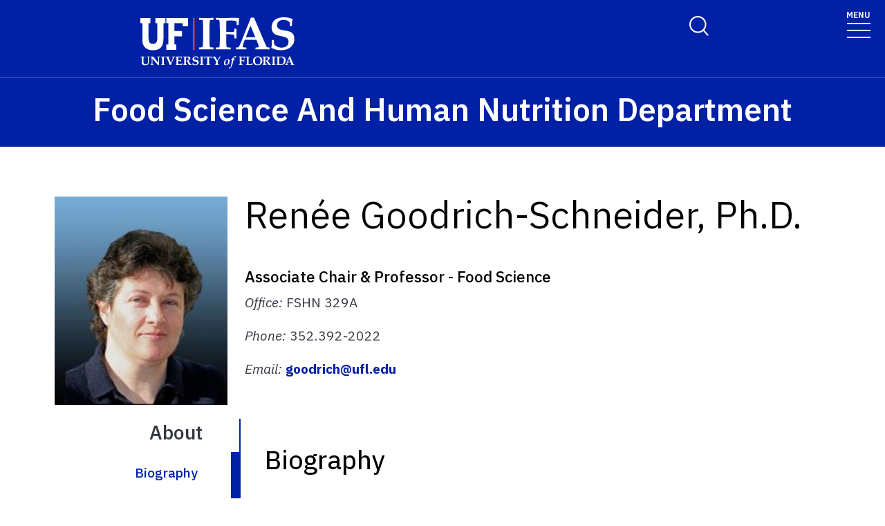

--- FILE ---
content_type: text/html; charset=UTF-8
request_url: https://fshn.ifas.ufl.edu/about/faculty-bio-pages/goodrich/
body_size: 31758
content:
<!-- IFAS F6V3 2nd 2025 page layout -->
<!doctype html>
<html class="no-js" lang="en">
  <head>
    <meta charset="utf-8" />
    <meta name="viewport" content="width=device-width, initial-scale=1">
    <!--START META DATA-->
    <meta http-equiv="X-UA-Compatible" content="IE=edge">
<meta http-equiv="X-UA-Compatible" content="10">
<meta http-equiv="X-UA-Compatible" content="9">
<title>Goodrich - Food Science and Human Nutrition Dept - University of Florida, Institute of Food and Agricultural Sciences - UF/IFAS</title>
<!--metadata-->
 
  <!--Author-->
  
  <!--End Author-->
 
  <!--Keywords-->
  
  <!--End Keywords-->
  <!--navigation object for siteimprove deep linking-->
<meta name="pageID" content="236279">
<meta name="creator" content="UF/IFAS is a world-class land grant institution propelling Florida forward through research, education and Extension. Our agricultural, human and natural resource work improves the quality of life in our state and beyond." /> 
  <!--Whole site meta data-->
  <meta name="google-site-verification" content="OtwLCWJ7d3uLF5_OoQshYWttJpnGrruNi8dhJksZQ4A" />
<meta name="robots" content="index, follow">
<meta name="googlebot" content="noarchive">
<meta name="revisit-after" content="7 days">
<meta name="keywords" content="Food Science and Human Nutrition Department, Institute of Food and Agricultural Sciences, Land Grant, IFAS, University of Florida" />
<meta name="description" content="The Food Science and Human Nutrition Department (FSHN) is one of the world’s largest combined academic programs where food science, nutritional sciences, and dietetics are all studied within one department. " />
<meta name="author" content="IFAS Communications" />
<meta name="link" content="https://fshn.ifas.ufl.edu/" />
<meta name="copyright" content="(c)Copyright 2018, UF/IFAS" />
<meta name="copyright" content="2018" />
<meta name="subject" content="Food Science and Human Nutrition Department, Institute of Food and Agricultural Sciences, The University of Florida" />
<meta name="coverage" content="Florida, USA" />
<meta name="type" content="text" />
<meta name="type" content="image" />
<meta name="format" content="text/html" />
<meta name="format" content="image/jpeg" />
<meta name="format" content="application/pdf" />
<meta name="language" content="en" />

<link rel="shortcut icon" type="image/x-icon" href="/media/ifasufledu/ifas-dark-blue/style-assets/css/images/favicon.ico">
  <!--End Whole site meta data-->
  <!--END META DATA-->
    <link rel="stylesheet" type="text/css" media="screen" href="/media/ifasufledu/white/style-assets/foundation-6/css/foundation.min.css" /><!--foundation.css v6.23-->
    <link rel="stylesheet" type="text/css" media="screen" href="" /><!--app.css v6.2-->
     <!--Google Fonts START-->
    <link rel="preconnect" href="https://fonts.googleapis.com">
		<link rel="preconnect" href="https://fonts.gstatic.com" crossorigin>
		<link href="https://fonts.googleapis.com/css2?family=IBM+Plex+Sans:ital,wght@0,100..700;1,100..700&display=swap" rel="stylesheet">
    <!--Google Fonts END-->
    <!--IFAS F6 V3 2025 CSS START--><link rel="stylesheet" type="text/css" media="screen" href="/media/ifasufledu/white/style-assets/ifas-f6v3/css/IFAS-F6-V3-2025.css" /><!--END IFAS F6 V3 2025 CSS-->
    <link rel="stylesheet" type="text/css" media="screen" href="/media/ifasufledu/white/style-assets/foundation-6/owl-slider/css/owl-IFAS.css" /><!--owl slider css-->
    <script src="https://kit.fontawesome.com/2c49d02be6.js" crossorigin="anonymous"></script><!--Font Awesome 6x-->
    
<!-- Google Analytics-->
<!-- google analytics - ifas - CT ID 262 -->
<script>
  (function(i,s,o,g,r,a,m){i['GoogleAnalyticsObject']=r;i[r]=i[r]||function(){
  (i[r].q=i[r].q||[]).push(arguments)},i[r].l=1*new Date();a=s.createElement(o),
  m=s.getElementsByTagName(o)[0];a.async=1;a.src=g;m.parentNode.insertBefore(a,m)
  })(window,document,'script','//www.google-analytics.com/analytics.js','ga');

  ga('create', 'UA-93375136-1', 'auto');
  ga('send', 'pageview');
</script>
<script src="https://www.youtube.com/player_api"></script>
<script src="https://code.jquery.com/jquery-1.11.1.min.js"></script>
<!-- YouTube API Code for video eveny tracking -->
<script type="text/javascript">
var iframe_count = 0;

window.YT.ready(function() { // 
  jQuery('iframe').each(function(){
      jQuery(this).prop('id','ytplayer'+ iframe_count);
      var src= jQuery(this).prop('src');
    //if source !contain ?
    if (!src.includes('?') ){
      src = src + '?enablejsapi=1';
    } else {
      src = src + '&enablejsapi=1';
    }
      jQuery(this).prop('src',src);
      iframe_count++;
  }); //end iframe each

//console.log( iframe_count );

if( iframe_count > 0){
//attach API to each player iframe by ID
var tag = document.createElement('script');
tag.id = 'iframe-demo';
tag.src = 'https://www.youtube.com/iframe_api';
var firstScriptTag = document.getElementsByTagName('script')[0];
firstScriptTag.parentNode.insertBefore(tag, firstScriptTag);

var ytplayer0, ytplayer1, ytplayer2, ytplayer3, ytplayer4, ytplayer5, ytplayer6, ytplayer7, ytplayer8, ytplayer9, ytplayer10;

window.onYouTubeIframeAPIReady = function() {
  ytplayer0 = new YT.Player('ytplayer0', {
    events: {
      'onStateChange': onPlayerStateChange
    }
    });
if( iframe_count > 1){
  ytplayer1 = new YT.Player('ytplayer1', {
    events: {
      'onStateChange': onPlayerStateChange
    }
    });
}
if( iframe_count > 2){
  ytplayer2 = new YT.Player('ytplayer2', {
    events: {
      'onStateChange': onPlayerStateChange
    }
    });
}
if( iframe_count > 3){
  ytplayer3 = new YT.Player('ytplayer3', {
    events: {
      'onStateChange': onPlayerStateChange
    }
    });
}
if( iframe_count > 4){
  ytplayer4 = new YT.Player('ytplayer4', {
    events: {
      'onStateChange': onPlayerStateChange
    }
    });
}
if( iframe_count > 5){    
  ytplayer5 = new YT.Player('ytplayer5', {
    events: {
      'onStateChange': onPlayerStateChange
    }
    });
}
if( iframe_count > 6){
  ytplayer6 = new YT.Player('ytplayer6', {
    events: {
      'onStateChange': onPlayerStateChange
    }
    });
}
if( iframe_count > 7){
  ytplayer7 = new YT.Player('ytplayer7', {
    events: {
      'onStateChange': onPlayerStateChange
    }
    });
}
if( iframe_count > 8){
  ytplayer8 = new YT.Player('ytplayer8', {
    events: {
      'onStateChange': onPlayerStateChange
    }
    });
}
if( iframe_count > 9){
  ytplayer9 = new YT.Player('ytplayer9', {
    events: {
      'onStateChange': onPlayerStateChange
    }
    });
}
if( iframe_count > 10){
  ytplayer10 = new YT.Player('ytplayer10', {
    events: {
      'onStateChange': onPlayerStateChange
    }//end player10
    }); //end new
} // end > 9
// } // end function
} // end > 0

} // end function onYouTubeIframeAPIReady()
}); // end window.YT.ready(function() 

function convert_min_decimal_to_secs(time){
	var time_array = time.split(".");
	var dec = time_array[1];
	var sec = dec * .6;
	var new_time = time_array[0] + ':' + sec.toFixed(2);
	return new_time;
}

var playerstate = ['Finished','Play','Pause'];
function onPlayerStateChange(event) {
  if (event.data >= 0 && event.data < 3){
    var video_title = event.target.getVideoData().title;
    var time = event.target.getCurrentTime();
if (time > 59){
     time = time/60;
     time = time.toFixed(2);
     time = convert_min_decimal_to_secs(time);
     //console.log(time);
   } else {
     time = time.toFixed(2) + ' sec ';
   }
    var label = video_title + ' - ' + time;
    //console.log(label );
    ga('send', {
      hitType: 'event',
      eventCategory: 'Videos',
      eventAction: playerstate[event.data],
      eventLabel: label
    });
  }// end > 0
} // end function

</script>
<!-- END --  YouTube API Code -->
    
    <!-- GA4 -->
    <!-- Google Analytics GA4 CT ================= -->

<!-- Google Analytics GA4 code -->
  
<!-- Global site tag (gtag.js) - Google Analytics -->
<script async src="https://www.googletagmanager.com/gtag/js?id=G-YPDJK3VDEW"></script>
<script>
window.dataLayer = window.dataLayer || [];
function gtag(){dataLayer.push(arguments);}
gtag('js', new Date());

gtag('config', 'G-YPDJK3VDEW');
</script>

<!-- END - Google Analytics GA4 code -->

<!-- YouTube API Code for video event tracking -->
<script src="https://www.youtube.com/player_api"></script>
<script src="https://code.jquery.com/jquery-1.11.1.min.js"></script>
<script type="text/javascript">
var iframe_count = 0;

window.YT.ready(function() { // 
 jQuery('iframe').each(function(){
  if (jQuery(this).attr('src').indexOf("youtu") >= 0){
      jQuery(this).prop('id','ytplayer'+ iframe_count);
      var src= jQuery(this).prop('src');
    //if source !contain ?
    if (!src.includes('?') ){
      src = src + '?enablejsapi=1';
    } else {
      src = src + '&enablejsapi=1';
    }
      jQuery(this).prop('src',src);
      iframe_count++;
  }// end if youtu be
 }); //end iframe each

//console.log( iframe_count );

if( iframe_count > 0){
//attach API to each player iframe by ID
var tag = document.createElement('script');
tag.id = 'iframe-demo';
tag.src = 'https://www.youtube.com/iframe_api';
var firstScriptTag = document.getElementsByTagName('script')[0];
firstScriptTag.parentNode.insertBefore(tag, firstScriptTag);

var ytplayer0, ytplayer1, ytplayer2, ytplayer3, ytplayer4, ytplayer5, ytplayer6, ytplayer7, ytplayer8, ytplayer9, ytplayer10;

window.onYouTubeIframeAPIReady = function() {
  ytplayer0 = new YT.Player('ytplayer0', {
    events: {
      'onStateChange': onPlayerStateChange
    }
    });
if( iframe_count > 1){
  ytplayer1 = new YT.Player('ytplayer1', {
    events: {
      'onStateChange': onPlayerStateChange
    }
    });
}
if( iframe_count > 2){
  ytplayer2 = new YT.Player('ytplayer2', {
    events: {
      'onStateChange': onPlayerStateChange
    }
    });
}
if( iframe_count > 3){
  ytplayer3 = new YT.Player('ytplayer3', {
    events: {
      'onStateChange': onPlayerStateChange
    }
    });
}
if( iframe_count > 4){
  ytplayer4 = new YT.Player('ytplayer4', {
    events: {
      'onStateChange': onPlayerStateChange
    }
    });
}
if( iframe_count > 5){    
  ytplayer5 = new YT.Player('ytplayer5', {
    events: {
      'onStateChange': onPlayerStateChange
    }
    });
}
if( iframe_count > 6){
  ytplayer6 = new YT.Player('ytplayer6', {
    events: {
      'onStateChange': onPlayerStateChange
    }
    });
}
if( iframe_count > 7){
  ytplayer7 = new YT.Player('ytplayer7', {
    events: {
      'onStateChange': onPlayerStateChange
    }
    });
}
if( iframe_count > 8){
  ytplayer8 = new YT.Player('ytplayer8', {
    events: {
      'onStateChange': onPlayerStateChange
    }
    });
}
if( iframe_count > 9){
  ytplayer9 = new YT.Player('ytplayer9', {
    events: {
      'onStateChange': onPlayerStateChange
    }
    });
}
if( iframe_count > 10){
  ytplayer10 = new YT.Player('ytplayer10', {
    events: {
      'onStateChange': onPlayerStateChange
    }//end player10
    }); //end new
} // end > 9
// } // end function
} // end > 0

} // end function onYouTubeIframeAPIReady()
}); // end window.YT.ready(function() 

function convert_min_decimal_to_secs(time){
	var time_array = time.split(".");
	var dec = time_array[1];
	var sec = dec * .6;
	var new_time = time_array[0] + ':' + sec.toFixed(2);
	return new_time;
}

var playerstate = ['Finished','Play','Pause'];
function onPlayerStateChange(event) {
  if (event.data >= 0 && event.data < 3){
    var video_title = event.target.getVideoData().title;
    var time = event.target.getCurrentTime();
if (time > 59){
     time = time/60;
     time = time.toFixed(2);
     time = convert_min_decimal_to_secs(time);
     //console.log(time);
   } else {
     time = time.toFixed(2) + ' sec ';
   }
    var label = video_title + ' - ' + time;
    //console.log(label );
    ga('send', {
      hitType: 'event',
      eventCategory: 'Videos',
      eventAction: playerstate[event.data],
      eventLabel: label
    });
  }// end > 0
} // end function

</script>
<!-- END --  YouTube API Code -->

<!--  END -- Google Analytics GA4 CT ================= -->
    <!-- End - GA4 -->
    
<!--End Google Analytics-->
        
<!-- FB Pixel -->

<!-- End FB Pixel -->
  
    <!--Twitter Card-->
    
		
		
    
    <!--End Twitter Card-->
    
    
    
    
    <script src="https://code.jquery.com/jquery-1.11.1.min.js"></script>
  </head>
  <body>
    
  <!--==============================Top Navigation========================================-->
  <!--START NAVIGATION-->
   <div id="top-nav-wrapper" role="navigation">

<!-- Switchable Mega Menu or SFYL-type Hamburger Menu -->

		<!-- begin Utility Menu Container CT -->
<div id="utility_menu" class="show-for-medium umc" >
<ul id="menu-utility-menu" class="menu utility-menu">
<!-- Utility Menu CT goes here -->
  <!-- UTILITY MENU 1 -->
<li class="utlity-menu-link"><a href="">Faculty &amp; Staff</a></li>
<!-- UTILITY MENU 2 -->  
<li class="utlity-menu-link"><a href="https://campusmap.ufl.edu/#/index">Campus Map</a></li>
<!-- UTILITY MENU 3 -->
<li class="utlity-menu-link"><a href="https://fshn.ifas.ufl.edu/about/departmental-resources/">Departmental Resources</a></li>
<!-- UTILITY MENU 4 -->
<li class="utlity-menu-link"><a href="https://www.uff.ufl.edu/giving-opportunities/001075-food-science-and-human-nutrition/?appeal=GSSOSAD&amp;recur=Monthly&amp;utm_source=dietetics">Donate Now</a></li>
<!-- UTILITY MENU 5 -->
<li class="utlity-menu-link"><a href="/alumni-and-friends/">Alumni &amp; Friends</a></li>
<!-- UTILITY MENU 6 --> 
<li class="utlity-menu-link"><a href=""></a></li>
</ul>
  <br>
</div>
<div id="utility_menu_dropdown" class="hide-for-medium umc">
  <div id="utility_dropdown_button" class="umc">
  	<i class="fa fa-bars" aria-hidden="true"></i>
  </div>
  <ul id="utility_dropdown_menu" style="display:none">
    	<!-- UTILITY MENU 1 -->
<li class="utlity-menu-link"><a href="">Faculty &amp; Staff</a></li>
<!-- UTILITY MENU 2 -->  
<li class="utlity-menu-link"><a href="https://campusmap.ufl.edu/#/index">Campus Map</a></li>
<!-- UTILITY MENU 3 -->
<li class="utlity-menu-link"><a href="https://fshn.ifas.ufl.edu/about/departmental-resources/">Departmental Resources</a></li>
<!-- UTILITY MENU 4 -->
<li class="utlity-menu-link"><a href="https://www.uff.ufl.edu/giving-opportunities/001075-food-science-and-human-nutrition/?appeal=GSSOSAD&amp;recur=Monthly&amp;utm_source=dietetics">Donate Now</a></li>
<!-- UTILITY MENU 5 -->
<li class="utlity-menu-link"><a href="/alumni-and-friends/">Alumni &amp; Friends</a></li>
<!-- UTILITY MENU 6 --> 
<li class="utlity-menu-link"><a href=""></a></li>
  </ul>
</div>
 <br class="umc">
<style>
  div#utility_menu{
    text-align:right;
    background-color:#001c8c;
    color:#fff;
    width:100%;
    margin-bottom: -7px;
    font-size: 13px;
    display:inline-block;
    position:absolute;
  }
  ul#menu-utility-menu{
    width:fit-content;
    float:right;
  }
  div#utility_menu a{
    color:#fff;
    font-size: 13px;
    padding:6px;
  }
  li.utlity-menu-link:last-of-type >a {
    padding-right:19px!important;
  }
  
  div#utility_menu a:hover{
    background-color:#eee;
    color:#0021a5;
  }
  div#utility_menu_dropdown{
    float:right;
    width:200px;
  }
  div#utility_dropdown_button{
    color:#fff;
    font-size:13px;
    padding:10px;
    text-align:right;
    cursor:pointer;
  }
  ul#utility_dropdown_menu{
    padding:10px;
    background-color:#eee;
    border-bottom:4px solid #0021a5;
    border-left:1px solid #0021a5;
    position:absolute;
    display:block;
    z-index:10000;
    top:50;
    list-style-type: none;
  }
  
  @media (min-width:1280px){
    .mashmenu div.mobile_social_icons{
      display:none;
    }
  }
  
  @media screen and (max-width: 39.9375em){
    div.mashmenu{
      position:absolute;
    }
    div.no-print.logo-tagline.show-for-small-only{
      margin-top: -2rem!important;
    }
  }

</style>
<script>
  jQuery('document').ready(function(){
    jQuery( "li.utlity-menu-link a" ).each(function(){
      //console.log(this,jQuery(this).text());
      if (jQuery(this).text() == ''){
        jQuery(this).remove();
      }
    });
//    if ("" != "Yes"){
    	jQuery('div#utility_menu_dropdown').addClass( 'hide' );
//    }
    jQuery("li.utlity-menu-link:empty").remove();
  });
  jQuery('div#utility_dropdown_button').click(function(){
    jQuery('ul#utility_dropdown_menu').toggle();
  });
</script><!-- Megamenu Mercury -- text/f6v3_2025 CT =================================================================== ** -->
<!-- START FULL WIDTH TOP NAV CONTAINER (LOGO + TOP NAV)-->

    <link rel="stylesheet" type="text/css" href="https://cdn.jsdelivr.net/npm/slick-carousel@1.8.1/slick/slick.css" crossorigin="anonymous" referrerpolicy="no-referrer" />

    <!-- UF's Mercury stylesheet -->
<!--2025--><link rel="stylesheet" type="text/css" media="screen" href="/media/ifasufledu/white/style-assets/ifas-f6v3/css/mercury-menu-T4-2025.css" />

		<header class="header header-wrapper  w-100">
          
        <!-- Search Modal -->
        <div class="offcanvas offcanvas-top off-canvas-search" tabindex="-1" id="offcanvasTop"
        aria-label="search" data-bs-scroll="true" data-bs-backdrop="false">
            <div class="offcanvas-header">
                <button type="button" class="btn-close" data-bs-dismiss="offcanvas" aria-label="Close"
                tabindex="3"></button>
            </div>
            <div class="offcanvas-body" id="siteSearch">
                <!-- START SEARCH FORM -->
                <form class="d-flex" id="search-form" action="#" method="get">
                    <input class="form-control" name="q" type="search" placeholder="How can we help you?" tabindex="1" autofocus="true" aria-label="Search">
                  <input class="btn search-submit" type="submit" value="" tabindex="2">

                </form>
                <!-- END SEARCH FORM -->
            </div>
        </div>
        <!-- END Search Modal -- OFF CANVAS DROPDOWN-->
          
            <div class="container-fluid header-container">
                <div class="row justify-content-between header-row"> <a class="visually-hidden-focusable" href="#content" tabindex="1">Skip to main content</a>

                    <!-- START LOGO COL-->
                    <div class="col-sm-8 col-md-6 col-logo">
                      <a href="https://ifas.ufl.edu/"><img id="ifas_logo" alt="UF Institute of Food and Agricultural Sciences logo" class="mlogo" src="/media/ifasufledu/white/style-assets/css/images/IFASwhitelogo.svg" style=" width:120px; margin-top:5px;"></a>
                    </div>
                    <!-- END LOGO COL-->
                    <!-- START DESKTOP ONLY TOP MENU ITEMS & DROPDOWNS-->
                    <div class="col-md-6 d-md-flex justify-content-end mb-md-0 mb-3 flex-column audience-nav-col">
                        <!-- Give and UFL Header Links-->
                        <div class="offsite-links d-flex justify-content-end"><a href="https://www.uff.ufl.edu/giving-opportunities/001075-food-science-and-human-nutrition/?appeal=GSSOSAD&amp;recur=Monthly&amp;utm_source=dietetics" class="optional-offsite-link">Give</a>
                          &nbsp;&nbsp;&nbsp;&nbsp;
                        <a href="http://ufl.edu" class="ufl-main-link">University of Florida</a>
                        </div>
                        <!-- END Give and UFL Header Links-->
                        
                      <!-- Audience Nav Dropdown Links  onclick="displaySearchModal();" -->
                        <div class="audience-nav-links d-flex justify-content-end">
                            <button class="navbar-search" type="button" data-bs-toggle="offcanvas" data-bs-target="#offcanvasTop" aria-controls="offcanvasTop" alt="Toggle Search Form" title="Toggle Search Form" style="background-image:url(https://programs.ifas.ufl.edu/_assets/mercury/img/search-icon.webp);"> <span class="visually-hidden">Search Link</span>
                            </button>
                          
					<!-- RESOURCES utility menu -->
                            <div class="dropdown" id="resourcesmenu" style="display:none;" >
                              <div class="dropdown-hover"> <a class="nav-link dropdown-toggle-top" href="#" role="button" id="resourcesMenuLink"
                                    aria-expanded="false"> Resources </a>
 									<span class="mobile-menu-toggle" aria-expanded="false"></span>
                                    <ul id="resourcesmenu_dd" class="dropdown-menu animate slideIn dropdown-menu-lg-end" id="resources-menu" aria-labelledby="resourcesMenuLink"><!-- UTILITY MENU 1 -->
<li class="utlity-menu-link"><a href="">Faculty &amp; Staff</a></li>
<!-- UTILITY MENU 2 -->  
<li class="utlity-menu-link"><a href="https://campusmap.ufl.edu/#/index">Campus Map</a></li>
<!-- UTILITY MENU 3 -->
<li class="utlity-menu-link"><a href="https://fshn.ifas.ufl.edu/about/departmental-resources/">Departmental Resources</a></li>
<!-- UTILITY MENU 4 -->
<li class="utlity-menu-link"><a href="https://www.uff.ufl.edu/giving-opportunities/001075-food-science-and-human-nutrition/?appeal=GSSOSAD&amp;recur=Monthly&amp;utm_source=dietetics">Donate Now</a></li>
<!-- UTILITY MENU 5 -->
<li class="utlity-menu-link"><a href="/alumni-and-friends/">Alumni &amp; Friends</a></li>
<!-- UTILITY MENU 6 --> 
<li class="utlity-menu-link"><a href=""></a></li></ul>
                            </div>
                          </div>
                    <!-- END - resources menu -->
                    <!-- 2nd utility menu goes here -->
                          <!-- utility menu 2 -->
                    <!-- END - 2nd utility menu -->
                        </div>
                    </div>
                    <!-- END DESKTOP ONLY TOP MENU ITEMS & DROPDOWNS-->
                    <!-- START MOBILE ONLY SEARCH AND TOGGLE-->
                    <div class="mobile-nav"> <a class="navbar-search" id="mobile-search-icon" data-bs-toggle="offcanvas"
                        data-bs-target="#offcanvasTop" aria-controls="offcanvasTop" alt="Toggle Search Form"
                        title="Toggle Search Form" tabindex="0"  >
              <span class="visually-hidden">Toggle Search Form</span>
            </a>

                        <button class="navbar-toggler" type="button" data-bs-toggle="collapse"
                        data-bs-target="#navbarSupportedContent" aria-controls="navbarSupportedContent"
                        aria-expanded="false" aria-label="Toggle navigation"> <span style="margin-bottom: 10px;margin-top: -10px;">MENU</span>

                            <span
                            class="navbar-icon-wrapper"> <span class="navbar-toggler-icon"></span>
</span>
                        </button>
                    </div>
                    <!-- END MOBILE ONLY SEARCH AND TOGGLE -->
                </div>
            </div>
            <!-- END FULL WIDTH TOP NAV CONTAINER (LOGO + TOP NAV)-->
            <!-- START FULL WIDTH MAIN NAV CONTAINER -->
            <nav class="navbar main_navbar pt-0 pb-0 navbar-expand-xxl" id="main-navbar">
                <div class="container-fluid">
                    <div class="collapse navbar-collapse" id="navbarSupportedContent">
                        <!-- START MOBILE ONLY LINKS + MOBILE MENU ACTIVE TOGGLE -->
                        <div class="mobile-offsite-toggle-wrapper"> <span class="mobile-offsite-links">
                <a href="https://www.uff.ufl.edu/giving-opportunities/001075-food-science-and-human-nutrition/?appeal=GSSOSAD&amp;recur=Monthly&amp;utm_source=dietetics" class="mobile-offsite-link">GIVE</a>
                <a href="http://www.ufl.edu" class="mobile-main-link">UNIVERSITY OF FLORIDA</a>
              </span>

                            <button class="navbar-toggler" type="button" data-bs-toggle="collapse"
                            data-bs-target="#navbarSupportedContent" aria-controls="navbarSupportedContent"
                            aria-expanded="false" aria-label="Toggle navigation"> <span style="margin-bottom: 10px;margin-top: -10px;">MENU</span>

                                <span
                                class="navbar-icon-wrapper"> <span class="navbar-toggler-icon"></span>
</span>
                            </button>
                        </div>
                        <!-- END MOBILE ONLY LINKS + MOBILE MENU ACTIVE TOGGLE -->
                        <!-- Start MAIN MENU UL with DD-->
                        <ul role="list" class="navbar-nav d-md-flex m-auto justify-content-evenly flex-wrap w-100" id="main-nav-ul" >
                            <!-- HOME link without DD-->
                            <li role="listitem" class="nav-item"> <a class="nav-link home-link" href="" id="navbarDropdown0" aria-expanded="false">HOME</a>
                  
                            </li>
                            <!-- End Dropdown Menu List Item -->
                           <!-- Start menu li with DD-->
                            <li role="listitem"  class="nav-item dropdown dropdown-hover"> <a class="nav-link dropdown-toggle" href="/about/" id="navbarDropdown1" aria-expanded="false">About Us</a>

                                <!-- Dropdown menu --> <span class="mobile-menu-toggle" ></span>

                                <ul id="1" class="dropdown-menu animate slideIn mt-0 ddm-mm col-count-three" aria-labelledby="navbarDropdown1" style="border-top-left-radius: 0;border-top-right-radius: 0;"><!-- dropdown element 1 --><ul class="columns"><!-- column start -->
<li>
<ul class="list">
<li><a href="/about/">About FSHN</a></li>
<li><a href="/about/contact/">Contact Us</a></li>
<li><a href="/prospective-students/where-fshn-students-go/">Where Our Students Go</a></li>
<li><a href="/about/careers-at-fshn/">Careers at FSHN</a></li>
<li><a href="/about/mission-vision--values/">Mission, Vision, &amp; Values&nbsp;</a></li>
</ul>
</li>
<!-- column end --> <!-- column start -->
<li>
<ul class="list">
<li><a href="/about/directory-40/">Faculty &amp; Staff Directory</a></li>
<li><a href="/current-students/graduate/current-graduate-students/">Current Graduate Students</a></li>
</ul>
</li>
<!-- column end -->
<li>
<ul class="list">
<li><a href="/research/faculty-research/">Faculty Research</a></li>
<li><a href="/about/sensory-laboratory/">Sensory Laboratory</a></li>
</ul>
</li>
<li>
<ul class="list">
<li><a href="/newsevents/">Events &amp; News</a></li>
<li><a href="/about/flavors-of-fshn/">Flavors of FSHN</a></li>
</ul>
</li>
<li>
<ul class="list">
<li><a href="/about/discover-fshn/">Discover FSHN</a></li>
<li><a href="/about/research-journeys/">Research Journeys</a></li>
<li><a href="/alumni-and-friends/student-spotlight-blog/">Student Spotlight</a></li>
</ul>
</li>
<li>
<ul class="list">
<li><a href="/alumni-and-friends/">Alumni &amp; Friends</a></li>
<li><a href="/alumni-and-friends/hire-fshn-students/">Hire FSHN Students</a></li>
<li><a href="/alumni-and-friends/newsletters/">Newsletters</a></li>
</ul>
</li>
<li>
<ul class="list">
<li><a href="https://ufl.qualtrics.com/jfe/form/SV_3VpRHL9WNCBZ8R7" target="_blank" rel="noopener">Website Feedback</a></li>
</ul>
</li>
</ul><!-- END dropdown element 1 --></ul>
                                <!-- END Dropdown DIV -->
                            </li>
                            <!-- End Dropdown Menu List Item -->
                            <!-- Start menu li with DD-->
                            <li role="listitem" class="nav-item dropdown dropdown-hover"> <a class="nav-link dropdown-toggle" href="/prospective-students/" id="navbarDropdown2" aria-expanded="false">Prospective Students</a>

                                <!-- Dropdown menu --> <span class="mobile-menu-toggle" ></span>

                                <ul id="2" class="dropdown-menu animate slideIn mt-0 ddm-mm col-count-three  " aria-labelledby="navbarDropdown2" style="border-top-left-radius: 0;border-top-right-radius: 0;"><!-- dropdown element 2 --><ul class="columns"><!-- column start -->
<li>
<ul class="list">
<li><strong>Admissions</strong></li>
<li><a href="/prospective-students/undergraduate-admissions/">Undergraduate Admissions</a></li>
<li><a href="/prospective-students/graduate-admissions/">Graduate Admissions</a></li>
<li><a href="/prospective-students/transfer/">Transfer Students</a></li>
</ul>
</li>
<!-- column end --> <!-- column start -->
<li>
<ul class="list">
<li><strong><a href="/current-students/undergraduate/">Undergraduate Degree Programs</a></strong></li>
<li><a href="/current-students/undergraduate/didactic-program-in-dietetics-dpd/">Didactic Program in Dietetics (DPD)</a></li>
<li><a href="/current-students/undergraduate/nutritional-sciences-major/">Nutritional Sciences Major</a></li>
<li><a href="/current-students/undergraduate/food-science-major/">Food Science Major</a></li>
<li><a href="/current-students/minors/">Minor</a></li>
</ul>
</li>
<!-- column end --> <!-- column start -->
<li>
<ul class="list">
<li><strong><a href="/current-students/graduate/">Graduate Degree Programs</a></strong></li>
<li><a href="/current-students/graduate/ms-dietetic-internship-program/">M.S. Dietetic Internship Program</a></li>
<li><a href="/current-students/graduate/ms-food-science-and-human-nutrition/">M.S. Food Science &amp; Human Nutrition</a></li>
<li><a href="/current-students/graduate/phd-food-science/">Ph.D. Food Science</a></li>
<li><a href="/current-students/graduate/phd-nutritional-sciences/">Ph.D. Nutritional Sciences</a></li>
</ul>
</li>
<!-- column end --> <!-- column start -->
<li>
<ul class="list">
<li><strong><a href="/current-students/advising/">Advising</a></strong></li>
<li><a href="/current-students/advising/undergraduate-advising/">Undergraduate Advising</a></li>
<li><a href="/current-students/advising/graduate-advising/">Graduate Advising</a></li>
<li><a href="/academic-programs/change-of-major/">Change of Major</a></li>
<li>Scholarships</li>
</ul>
</li>
<!-- column end --> <!-- column start -->
<li>
<ul class="list">
<li><a href="/student-involvement/">Student Involvement&nbsp;</a></li>
<li><a href="/about/discover-fshn/">Discover FSHN</a></li>
<li><a href="/about/research-journeys/">Research Journeys</a></li>
<li><a href="/prospective-students/where-fshn-students-go/">Where FSHN Students Go</a></li>
</ul>
</li>
</ul><!-- END dropdown element 2 --></ul>
                                <!-- END Dropdown DIV -->
                            </li>
                            <!-- End Dropdown Menu List Item -->
                            <!-- Start menu li with DD-->
                            <li role="listitem" class="nav-item dropdown dropdown-hover"> <a class="nav-link dropdown-toggle" href="/current-students/" id="navbarDropdown3" aria-expanded="false">Current Students</a>

                                <!-- Dropdown menu --> <span class="mobile-menu-toggle" ></span>

                                <ul id="3" class="dropdown-menu animate slideIn mt-0 ddm-mm col-count-three " aria-labelledby="navbarDropdown3" style="border-top-left-radius: 0;border-top-right-radius: 0;"><!-- dropdown element 3 --><ul class="columns"><!-- column start -->
<li style="list-style-type: none;">
<ul class="list">
<li><strong><a href="/current-students/undergraduate/">Undergraduate Programs</a></strong></li>
<li><a href="/current-students/undergraduate/didactic-program-in-dietetics-dpd/">Didactic Program in Dietetics (DPD)</a></li>
<li><a href="/current-students/undergraduate/nutritional-sciences-major/">Nutritional Sciences Major</a></li>
<li><a href="/current-students/undergraduate/food-science-major/">Food Science Major</a></li>
<li><a href="/current-students/undergraduate/undergraduate-resources/">Undergraduate Resources</a></li>
<li><a href="/current-students/undergraduate/faq/">Undergraduate FAQs</a></li>
<li><a href="/current-students/minors/">Minors</a></li>
</ul>
</li>
<!-- column end --> <!-- column start -->
<li style="list-style-type: none;">
<ul class="list">
<li><strong><a href="/current-students/graduate/">Graduate Programs</a></strong></li>
<li><a href="/current-students/graduate/ms-dietetic-internship-program/">M.S. Dietetic Internship Program</a></li>
<li><a href="/current-students/graduate/ms-food-science-and-human-nutrition/">M.S. Food Science &amp; Human Nutrition</a></li>
<li><a href="/current-students/graduate/phd-food-science/">Ph.D. Food Science</a></li>
<li><a href="/current-students/graduate/phd-nutritional-sciences/">Ph.D. Nutritional Sciences</a></li>
<li><a href="/current-students/graduate/resources/">Graduate Student Resources</a></li>
<li><a href="/current-students/graduate/graduate-program-faq/">Graduate Program FAQs</a></li>
<li><a href="/current-students/graduate/current-graduate-students/">Current Graduate Students</a></li>
<li><a href="/current-students/graduate/graduate-student-financial-assistance/">Graduate Student Financial Assistance</a></li>
</ul>
</li>
<!-- column end --> <!-- column start -->
<li style="list-style-type: none;">
<ul class="list">
<li><strong><a href="/current-students/advising/">Advising</a></strong></li>
<li><a href="/current-students/advising/undergraduate-advising/">Undergraduate Advising</a></li>
<li><a href="/current-students/advising/graduate-advising/">Graduate Advising</a></li>
<li><a href="/academic-programs/change-of-major/">Change of Major</a></li>
</ul>
</li>
<!-- column end --> <!-- column start -->
<li style="list-style-type: none;">
<ul class="list">
<li><a href="/current-students/student-awards/">FSHN Student Awards</a></li>
<li>Scholarships</li>
</ul>
<ul class="list">
<li><a href="/current-students/careerresources/">Career Resources</a></li>
<li><a href="https://career.ufl.edu/services-resources/gator-careerlink/" target="_blank" rel="noopener">Gator Career Link</a></li>
<li><a href="https://career.ufl.edu/" target="_blank" rel="noopener">Career Connections Center</a></li>
<li><a href="https://cals.ufl.edu/current-students/careerresources/" target="_blank" rel="noopener">CALS Career Community</a></li>
</ul>
<ul class="list">
<li><a href="/student-involvement/">Get Involved</a></li>
<li><a href="/current-students/study-abroad/">Study Abroad</a></li>
<li>Online Learning Tips</li>
</ul>
<ul class="list">
<li><a href="/current-students/current-courses-syllabi/">Current Courses Syllabi</a></li>
<li><a href="/current-students/course-syllabi-archive/">Syllabi Archive</a><br /><br /></li>
</ul>
</li>
</ul><!-- END dropdown element 3 --></ul>
                                <!-- END Dropdown DIV -->
                            </li>
                            <!-- End Dropdown Menu List Item -->
                            <!-- Start menu li with DD-->
                            <li role="listitem" class="nav-item dropdown dropdown-hover"> <a class="nav-link dropdown-toggle" href="/academic-programs/" id="navbarDropdown4" aria-expanded="false">Academic Programs</a>

                                <!-- Dropdown menu --> <span class="mobile-menu-toggle" id="toggle"></span>

                                <ul id="4" class="dropdown-menu animate slideIn mt-0 ddm-mm col-count-three " aria-labelledby="navbarDropdown4" style="border-top-left-radius: 0;border-top-right-radius: 0;"><!-- dropdown element 4 --><ul class="columns">
<li>
<ul class="list">
<li><strong><a href="/current-students/undergraduate/">Undergraduate Programs</a></strong></li>
<li><a href="/current-students/undergraduate/didactic-program-in-dietetics-dpd/">Didactic Program in Dietetics (DPD)</a></li>
<li><a href="/current-students/undergraduate/nutritional-sciences-major/">Nutritional Sciences Major</a></li>
<li><a href="/current-students/undergraduate/food-science-major/">Food Science Major</a></li>
<li><a href="/current-students/minors/">Minors</a></li>
</ul>
</li>
<li>
<ul class="list">
<li><strong><a href="/current-students/graduate/">Graduate Programs</a></strong></li>
<li><a href="/current-students/graduate/ms-dietetic-internship-program/">M.S. Dietetic Internship Program</a></li>
<li><a href="/current-students/graduate/ms-food-science-and-human-nutrition/">M.S. Food Science &amp; Human Nutrition</a></li>
<li><a href="/current-students/graduate/phd-food-science/">Ph.D. Food Science</a></li>
<li><a href="/current-students/graduate/phd-nutritional-sciences/">Ph.D. Nutritional Sciences</a></li>
</ul>
</li>
<li>
<ul class="list">
<li><strong>Admissions</strong></li>
<li><a href="/prospective-students/undergraduate-admissions/">Undergraduate Admissions</a></li>
<li><a href="/prospective-students/graduate-admissions/">Graduate Admissions</a></li>
</ul>
</li>
<li>
<ul class="list">
<li><strong>Applications</strong></li>
<li><a href="https://admissions.ufl.edu/apply/freshman/" target="_blank" rel="noopener">Freshmen</a></li>
<li><a href="https://admissions.ufl.edu/apply/transfer/" target="_blank" rel="noopener">Transfer</a></li>
<li><a href="https://admissions.ufl.edu/apply/freshman/international" target="_blank" rel="noopener">International</a></li>
</ul>
</li>
<li>
<ul class="list">
<li><a href="/current-students/honors-programs/">Honors Programs</a></li>
</ul>
</li>
</ul><!-- END dropdown element 4 --></ul>
                                <!-- END Dropdown DIV -->
                            </li>
                            <!-- End Dropdown Menu List Item -->
                            <!-- Start menu li with DD-->
                            <li role="listitem" class="nav-item dropdown dropdown-hover"> <a class="nav-link dropdown-toggle" href="/research/" id="navbarDropdown5" aria-expanded="false">Research</a>

                                <!-- Dropdown menu --> <span class="mobile-menu-toggle" id="toggle"></span>

                                <ul id="5" class="dropdown-menu animate slideIn mt-0 ddm-mm col-count-three" aria-labelledby="navbarDropdown5" style="border-top-left-radius: 0;border-top-right-radius: 0;"><!-- dropdown element 5 --><ul class="columns">
<li>
<ul class="list">
<li><a href="/research/faculty-research/">Faculty Research</a></li>
</ul>
</li>
<li>
<ul class="list">
<li><a href="/research/student-research-blog/">Graduate Student Research</a></li>
</ul>
</li>
<li>
<ul class="list">
<li><a href="/research/research-opportunities/">Research Opportunities</a></li>
</ul>
</li>
</ul><!-- END dropdown element 5 --></ul>
                                <!-- END Dropdown DIV -->
                            </li>
                            <!-- End Dropdown Menu List Item -->
                            <!-- Start menu li with DD-->
                            <li role="listitem" class="nav-item dropdown dropdown-hover"> <a class="nav-link dropdown-toggle" href="/extension/" id="navbarDropdown6" aria-expanded="false">Extension</a>

                                <!-- Dropdown menu --> <span class="mobile-menu-toggle" id="toggle"></span>

                                <ul id="6" class="dropdown-menu animate slideIn mt-0 ddm-mm col-count-three" aria-labelledby="navbarDropdown6" style="border-top-left-radius: 0;border-top-right-radius: 0;"><!-- dropdown element 6 --><ul class="columns">
<li>
<ul class="list">
<li><a href="/extension/food-science-programs-/">Food Science&nbsp;Extension</a>&nbsp;</li>
</ul>
</li>
<li>
<ul class="list">
<li><a href="/extension/nutrition-extension/">Nutrition Extension</a>&nbsp;</li>
</ul>
</li>
<li>
<ul class="list">
<li><a href="/extension/extension-faculty/">Extension&nbsp;Faculty</a></li>
</ul>
</li>
<li>
<ul class="list">
<li><a href="/extension/extension-resources/">Extension Resources</a></li>
</ul>
</li>
<li>
<ul class="list">
<li><a href="/extension/extension-events--news/">Extension Events &amp; News</a></li>
</ul>
</li>
</ul><!-- END dropdown element 6 --></ul>
                                <!-- END Dropdown DIV -->
                            </li>
                            <!-- End Dropdown Menu List Item -->
                            <!-- Start menu li with DD-->
                            <li role="listitem" class="nav-item dropdown dropdown-hover"> <a class="nav-link dropdown-toggle" href="" id="navbarDropdown7" aria-expanded="false"></a>

                                <!-- Dropdown menu --> <span class="mobile-menu-toggle" id="toggle"></span>

                                <ul id="7" class="dropdown-menu animate slideIn mt-0 ddm-mm col-count-three" aria-labelledby="navbarDropdown6" style="border-top-left-radius: 0;border-top-right-radius: 0;"><!-- dropdown element 7 --><!-- END dropdown element 7 --></ul>
                                <!-- END Dropdown DIV -->
                            </li>
                            <div class="mobile-secondary-dropdown"></div>
                        <!-- End MAIN MENU UL -->
                        <!-- START MOBILE ONLY SECONDARY LINKS -->
                        <!-- END MOBILE ONLY SECONDARY LINKS -->
                    </div>
                </div>
            </nav>
        </header>
        <!-- END FULL WIDTH MAIN NAV CONTAINER -->
          
 <!-- ========================================================== -->          

<script>
  jQuery('img#ifas_logo').attr('src','/media/ifasufledu/white/style-assets/ifas-f6v3/images/IFAS-White-orange-line.svg');
  jQuery('img#extension_logo').attr('src','/media/ifasufledu/white/style-assets/ifas-f6v3/images/Extension-White-orange-line.svg');
  //research_logo
    jQuery('img#research_logo').attr('src','/media/ifasufledu/white/style-assets/ifas-f6v3/images/IFAS-White-orange-line.svg');
  jQuery('img#research_logo').attr('id','ifas_logo');

  
  //add class to resources menu pulled from utlity menu CT
  jQuery('ul#resources-menu > li').addClass('nav-item');
  jQuery('ul#resources-menu > li.nav-item > a').addClass('nav-link');
  
  //remove unused nav-items with empty top nav-links, add numeric classesto remaining links
  var navCount = 1;
  jQuery('li.nav-item.dropdown.dropdown-hover > a.nav-link').each(function(){
      if (this.text.length == 0){
        jQuery(this).parent('li.nav-item.dropdown.dropdown-hover').hide();
        jQuery(this).remove();
      } else {
        jQuery(this).parent().addClass('nav'+ navCount);
        navCount++;
      }
  });
  navCount--;
  //add left-Yes class to dropdown menus in right half of menu bar
  for (let i = 1; i <= navCount; i++){
    if( i > navCount/2  ){
      jQuery('li.nav'+i+' > ul.dropdown-menu.animate.slideIn').addClass('left-Yes');
    }
  }
  
  //remove dropdowns where Mega Dropdown-Menu# is NOT checked
  var megaCheckboxes = ["","Yes", "Yes", "Yes", "Yes", "Yes", "Yes", ""];
  
  var menuId = 1;
  megaCheckboxes.forEach(function(){
    if (megaCheckboxes[menuId] != 'Yes'){
      jQuery('ul#'+ parseInt(menuId) +'.dropdown-menu.animate.slideIn').prev('span.mobile-menu-toggle').remove();
      jQuery('ul#'+ parseInt(menuId) +'.dropdown-menu.animate.slideIn').remove();
    }
    menuId++;
  });

  //remove empty dropdown menu, make top nav-links regular links
  jQuery('ul.dropdown-menu.animate.slideIn:empty').prev('span.mobile-menu-toggle').remove();
  jQuery('ul.dropdown-menu.animate.slideIn:empty').remove();

   var resources = jQuery('ul#resourcesmenu_dd').text().length;
   if (resources > 5){
      jQuery('div#resourcesmenu').show();
   }
  
   jQuery('li.utlity-menu-link').addClass('nav-item');
   
   jQuery('li.utlity-menu-link > a').addClass('nav-link');
  
   jQuery('a#resourcesMenuLink2.nav-link').addClass('dropdown-toggle-top');
      
   for (let i = 1; i < 8; i++) {
      var links = jQuery('ul#'+i+'.dropdown-menu.animate.slideIn a');
      jQuery(links).each(function(){
        var linktext = jQuery(this).text();
        var linkhref = this.href;
        jQuery(this).remove();
        jQuery('ul#'+i+'.dropdown-menu.animate.slideIn :empty').remove(); //remove all empty child nodes
        jQuery('ul#'+i+'.dropdown-menu.animate.slideIn').append('<li class="mercury-item" ><a class="dropdown-item" href="' + linkhref + '" tabindex="0">' + linktext + '</a></li>');
        jQuery('ul#'+i+'.dropdown-menu.animate.slideIn li:not(ul#'+i+'.dropdown-menu.animate.slideIn li.mercury-item)').remove();
      });
        jQuery('ul#'+i+'.dropdown-menu.animate.slideIn table').remove(); //remove all tables
        jQuery('ul#'+i+'.dropdown-menu.animate.slideIn h1').remove(); //remove all h1s
        jQuery('ul#'+i+'.dropdown-menu.animate.slideIn h2').remove(); //remove all h2s
        jQuery('ul#'+i+'.dropdown-menu.animate.slideIn h3').remove(); //remove all h3s
     	jQuery('ul#'+i+'.dropdown-menu.animate.slideIn h4').remove(); //remove all h2s
        jQuery('ul#'+i+'.dropdown-menu.animate.slideIn h5').remove(); //remove all h3s
        jQuery('ul#'+i+'.dropdown-menu.animate.slideIn p').remove(); //remove all p's
        jQuery('ul#'+i+'.dropdown-menu.animate.slideIn div').remove(); //remove all div's
     	jQuery('ul#'+i+'.dropdown-menu.animate.slideIn img').remove(); //remove all img's
     	jQuery('ul#'+i+'.dropdown-menu.animate.slideIn ul.columns').remove(); //remove ul.columns
   }//end for
  
  //remove empty elements from resource menus
  jQuery('li.utlity-menu-link > a.nav-link:empty').parent('li').remove();
  
  //remove unused Utility Menu Container content piece
  jQuery('.umc').remove();
  
  //populate search and home links URLs
  var search_url;
  var home_url;
 if ('' == ''){
    home_url = "/";
    search_url = "/search-result/";
  } else {
    home_url = "/site-configuration/";
    search_url = "/site-configuration/search-result/";
  }

  jQuery('#search-form').attr('action', search_url);
  jQuery('#navbarDropdown0').attr('href', home_url);
          
</script>

<style>
  li.nav-item{
    max-width: -webkit-fill-available;
    max-width: -moz-available;
    max-width: fill-available;
  }
  li.nav-item.dropdown{
    max-width: -webkit-fill-available;
    max-width: -moz-available;
    max-width: fill-available;; 
  }
  li.nav-item.dropdown a.nav-link.dropdown-toggle{
    max-width: fit-content;
  }
  li.nav-item.dropdown.dropdown-hover{
    max-width: -webkit-fill-available;
    max-width: -moz-available;
    max-width: fill-available;
  }
  li.nav-item.dropdown.dropdown-hover a.nav-link.dropdown-toggle{
    max-width: fit-content;
  }
  li.mercury-item{
    max-width: fit-content;
  }
  li.mercury-item a.dropdown-item{
    max-width: fit-content;
  }
  
  iframe#adroll_slg {
    display: none;
    border: 0;
  }
  
  li.nav-item a.nav-link{
    
  }
  
  /* ----------------------- */
  
  div#siteSearch #search-form [type="search"] {
    box-shadow: none !important;
  }
  
  .umc{
    display:none!important;
  }
  
  /* make dropdown menus align to right and extend left on class left-Yes */
  .dropdown-menu.animate.slideIn.left-Yes{
    left:unset!important;
  }
  
  /* fix sizes of interchangeable site logos */
  div.col-logo img{
    width: unset!important;
    height: 74px;
  }
    
  /* constrain left-aligned menus to 800px */
  ul.left-Yes{
    width:800px!important;
    max-width:800px!important;
  }
  

  li a.dropdown-item {
  	white-space: initial;
  }
  
  @media(min-width: 1410px){ /* large */
    
    .header #main-nav-ul .dropdown-menu li a{
      font-size:18px;
      line-height: 1.5rem;
       max-width: 15.1rem;
       overflow:hidden; /* long menu link titles with no spaces were causing horizontal scroll bars */
      
    }
    .header #main-nav-ul {
       
    }
    #extension_logo {
      height: 50px;
		width:auto;
    }

 }
      
  @media screen and (max-width: 39.9375em) { /* small */
    
    .mercury-item {
    	max-width: 300px !important;
    }
    .header #main-navbar #main-nav-ul a{
    	line-height: 23px;
    }
    #extension_logo {
      height: 34px;
      width:auto;
    }
  }

  div#top-nav-wrapper{
  	background:none !important;
  }
  
  .dropdown-item{
    display:flex!important;
    overflow-y:auto;
  }
</style>
          
<!-- END - Mercury - f6v3 - text/menu CT =================================================================== -->    
     
    <!--END Navigation-->
 
  <!--END TOP NAVIGATION INCLUDE-->
<div class="row expanded">
  <main>
      <div id="content" class="large-12 medium-12 small-12"> 
<!-- HTML Color Text On Color **** f6v3 -->
<style>
/* minified CSS */
div.color_text_on_color633932 div.logo-tagline.color_text{margin-top:-4rem!important;min-height:100px;background-color:;background-color:#0021a5;background-image:url('');background-repeat:repeat-x;background-position:top left}div.color_text_on_color633932 div.logo-tagline.color_text.no_top_margin_Yes{margin-top:0!important}div.color_text_on_color633932 div.logo-tagline>div.parallax{padding:1rem}div.color_text_on_color633932 div.logo-tagline>div.parallax>div.on_grid{max-width:75rem;display:block;margin:auto;padding-left:0;padding-right: 1rem;}
  div.color_text_on_color633932 div.logo-tagline>div.parallax>div.off_grid{display:block;margin:auto;padding:0}
  div.color_text_on_color633932 div.logo-tagline.show-for-small-only>div.parallax>div.no_grid{max-width:100%;display:block;margin:auto;padding:0;}
  div.logo-tagline.color_text.no_bottom_margin- {margin-bottom:4rem!important;}
  div.logo-tagline.color_text.no_bottom_margin-Yes{margin-bottom:0!important;}
</style>
<div id="633932" class="color_text_on_color633932">
  <a id="d.en.881687"></a>
  <div id="logo-tagline-wrapper">
    <div class="row">
      <div class="logo-tagline color_text no_bottom_margin- no_top_margin_ hide-for-small-only" >
        <div class="parallax white-text">
          <div class="off_grid">
            <h1 class="text-center">Food Science and Human Nutrition Department</h1>
          </div>
        </div>
      </div>
      <!-- small -->
      <div class="no-print logo-tagline color_text no_bottom_margin-  no_top_margin_  show-for-small-only" style="min-height:100px;;background-color:;background-color:#0021a5;background-image:url();background-repeat:repeat-x;background-position:top left;"><div class="parallax white-text" style="padding:1rem;"><div style="max-width: 75rem; display: block; margin: auto; padding: 0px;">
      <h1 class="text-center">Food Science and Human Nutrition Department</h1>
</div></div></div>
      <!--  end small -->
    </div></div></div>
<!--  END class="color_text_on_color633932" -->
<!-- END - HTML Color Text On Color - Optimized -->
        <!-- BEGIN -- PL - W-n Column Block - White **** --><span id="d.en.915627"></span>
<script>
  if ('' == ''){
    document.write('<div class="row" style="max-width:75rem; margin-left:auto; margin-right:auto;">');
  } else {
    document.write('<div class="row">');
  }
</script>
  <div class="complex-layout large-12 medium-12 small-12 columns">
  <div class="large-12 medium-12 small-12 columns"><h2 class="white-F5-h2-row-heading"></h2></div><!-- PL - W-n Column Block - White   text/colTop -->
<span id="d.en.915627"></span>
<div class="complex-content large-12 medium-12 small-12 columns"><span id="d.en.915627"></span>
<h2><img src="/media/fshnifasufledu/fshn-website/about/faculty-and-staff/Goodrich-219x264.jpg" 
     alt="" style="width : 250px; height : 301px;     "
    class="image-left" />Ren&eacute;e Goodrich-Schneider, Ph.D.</h2>
<h4>Associate Chair &amp; Professor - Food Science</h4>
<p><em>Office:</em>&nbsp;FSHN&nbsp;329A</p>
<p><em>Phone</em><em>:&nbsp;</em>352.392-2022</p>
<p><em>Email: </em><a href="mailto:goodrich@ufl.edu">goodrich@ufl.edu</a>&nbsp;&nbsp;</p>
<!-- text/colBottom -->
</div>
<!-- END - text/colBottom --><!-- text/bottom -- last -->
</div>
</div>
<!-- END - text/bottom --><!-- END -- PL - W-n Column Block - White **** --><!-- filtered content CT --><!-- IFAS f6v3 2025 -->
<!--
Color Filter - F6V3 2025
 
-->

<style>
button.filter-content-button:empty {display: none;}#majorDetail{display:none;padding-left:2.2rem}.selected{border-right:12px solid #0021A5!important;color:#0021A5!important;display:block}#lm1,#lm2,#lm3,#lm4,#lm5,#lm6,#lm7,#lm8,#lm9,#lm10,#lm11,#lm12,#lm13,#lm14,#lm15,#lm16,#lm17,#lm18,#lm19,#lm20,#lm21,#lm22,#lm23,#lm24,#lm25{border-right:12px solid #fff0}.majorlists{color:#343741}#content #left-menu-div{margin-right:-1rem;border-right:2px solid #0021A5}#content #left-menu-div h3{color:#343741;font-size:1.75rem;line-height:2.5rem;text-align:right;text-transform:Capitalize;margin-right:3.3rem;font-weight:525!important}#undergradMajors_left{padding:0 1rem 0 0;text-align:right}#undergradMajors_left li{font-size:1.2rem;line-height:1.25rem;min-height:4.375rem;padding-bottom:0!important}#content #majors_menu_list ul{margin-top:1rem}#content #majors_menu_list li a{line-height:1.8rem;font-weight: 500 !important;padding-right:3rem;min-height:70px;padding-top:1rem;display:inline-block;padding-bottom:0!important}#undergradMajors_left li:hover>a{color:#0021A5;text-decoration:none}.hide_button{display:none!important}div.left-col-content{margin-left:20px}div#top_description p{margin:0;padding:0}div#top_description ul,div#top_description ol{list-style-position:inside;margin-top:1rem}.major.complex-content{padding-left:0!important}h2#majorTitle{font-weight: 450!important;font-size:38px;line-height:38px;margin-top:2.5rem}#buttons_column button.filter-content-button{border:1px dotted #FA4616;background:#fff0;background-position-x:0%;background-position-y:0%;background-repeat:repeat;background-image:none;background-size:auto;color:#0021A5;font-size:1.15rem!important;font-weight:normal!important;padding:.5rem 2rem .5rem 1em;margin-bottom:0;background-image:url('data:image/svg+xml;utf8, <svg xmlns="http://www.w3.org/2000/svg" viewBox="0 0 7.464 15.64"><path fill="none" stroke="%230021a5" stroke-width="1.5" d="m.584.47 5.917 7.35-3.452 4.287L.584 15.17" data-name="Path 13863"/></svg>');background-size:15px 15px;background-repeat:no-repeat;background-position:95% 50%;text-align:left}#buttons_column button.filter-content-button:hover{color:#343741;text-decoration:underline!important}#undergradMajors_left .left-col-content li{margin-bottom:.5rem;min-height:unset;font-size:1.25rem;line-height:1.75rem;text-align:left}div.left-col-content h1,div.left-col-content h2,div.left-col-content h3,div.left-col-content h4,div.left-col-content h5,div.left-col-content p{text-align:left}div.left-col-content h1,div.left-col-content h2,div.left-col-content h3,div.left-col-content h4,div.left-col-content h5{font-size:1.5rem!important;line-height:2rem!important;margin-bottom:1.5rem!important}div.left-col-content h1{padding-bottom:1.5rem}div.left-col-content ol{margin-left:1.9rem}div.left-col-content{padding-top:1.25rem;padding-left:1.5rem}div.left-col-content a{color:#0021A5}div.left-col-content a:hover{color:#343741!important;text-decoration:underline!important}div#majorLanding ul li::before,div.left-col-content ul li:before,div.major ul li::before,div#top_description ul li:before{font-family:"Font Awesome 6 Pro";font:var(--fa-font-solid);content:"\f0c8";font-size:.5em;color:#FA4616;position:relative;left:-1.5rem;top:-.1rem;margin-right:-.5rem}div#majorLanding ul li,div.left-col-content ul li,div.major ul li,div#top_description ul li{list-style-image:none;padding-left:1.3rem;list-style-type:none}div.major ul.accordion{margin-left:-1rem}div.major ul.accordion li::before{content:"";padding-left:0}div.major ul.accordion li li::before{font-family:"Font Awesome 6 Pro";font:var(--fa-font-solid);content:"\f0c8";font-size:.5em;color:#FA4616;position:relative;left:-1.5rem;top:-.1rem;margin-right:-.5rem}@media screen and (max-width:39.9375em){#content #left-menu-div{border-right:none!important}#lm1,#lm2,#lm3,#lm4,#lm5,#lm6,#lm7,#lm8,#lm9,#lm10,#lm11,#lm12,#lm13,#lm14,#lm15,#lm16,#lm17,#lm18,#lm19,#lm20,#lm21,#lm22,#lm23,#lm24,#lm25{border-right:none!important}#content #left-menu-div h3{text-align:left}}#content #left-menu-div h3:empty {display: none !important;}#content .left-col-content h3:empty {display: none !important;}
</style>
<div id="display_selected_item_ct" class="row" style="max-width:75rem; margin-left:auto; margin-right:auto;">
  <div class="complex-content large- medium- small-12 columns">
    
    <script>
    //hide top headings if empty
      if ('' != ''){
        document.write('<h1 class="text-center"></h1>');
      }
      if ('' != ''){
        document.write('<div id="top_description" class="text-center" style="padding: 0 0 2rem 0; margin-bottom: 1rem; border-bottom: 3px solid #0021A5;margin-bottom: 2.75rem;margin-left:1rem;margin-right:1rem"><p></p></div>');
      }
    </script>
    
  </div>
  <div class="complex-layout large-12 medium-12 small-12 columns">
    <div id="undergradMajors_left" class="complex-content large-3 medium-12 small-12 columns">

      <div id="left-menu-div" style="background-color:#fff;margin-bottom:10px;margin-left:1.5rem;">
        <h3>About</h3>

        <ul style="padding-left:0; margin-left:0; list-style-type:none;line-height:1.2em;" id="majors_menu_list">
          <li><a id="lm1" class="majorlists" onclick="showMajor('m1')">Biography</a></li>
          <li><a id="lm2" class="majorlists" onclick="showMajor('m2')">Research</a></li>
          <li><a id="lm3" class="majorlists" onclick="showMajor('m3')">Publications</a></li>
          <li><a id="lm4" class="majorlists" onclick="showMajor('m4')">Education</a></li>
          <li><a id="lm5" class="majorlists" onclick="showMajor('m5')">Teaching</a></li>
          <li><a id="lm6" class="majorlists" onclick="showMajor('m6')">Extension</a></li>
          <li><a id="lm7" class="majorlists" onclick="showMajor('m7')"></a></li>
          <li><a id="lm8" class="majorlists" onclick="showMajor('m8')"></a></li>
          <li><a id="lm9" class="majorlists" onclick="showMajor('m9')"></a></li>
          <li><a id="lm10" class="majorlists" onclick="showMajor('m10')"></a></li>
          <li><a id="lm11" class="majorlists" onclick="showMajor('m11')"></a></li>
          <li><a id="lm12" class="majorlists" onclick="showMajor('m12')"></a></li>
          <li><a id="lm13" class="majorlists" onclick="showMajor('m13')"></a></li>
          <li><a id="lm14" class="majorlists" onclick="showMajor('m14')"></a></li>
          <li><a id="lm15" class="majorlists" onclick="showMajor('m15')"></a></li>
          <li><a id="lm16" class="majorlists" onclick="showMajor('m16')"></a></li>
          <li><a id="lm17" class="majorlists" onclick="showMajor('m17')"></a></li>
          <li><a id="lm18" class="majorlists" onclick="showMajor('m18')"></a></li>
          <li><a id="lm19" class="majorlists" onclick="showMajor('m19')"></a></li>
          <li><a id="lm20" class="majorlists" onclick="showMajor('m20')"></a></li>
          <li><a id="lm21" class="majorlists" onclick="showMajor('m21')"></a></li>
          <li><a id="lm22" class="majorlists" onclick="showMajor('m22')"></a></li>
          <li><a id="lm23" class="majorlists" onclick="showMajor('m23')"></a></li>
          <li><a id="lm24" class="majorlists" onclick="showMajor('m24')"></a></li>
          <li><a id="lm25" class="majorlists"  onclick="showMajor('m25')"></a></li>
        </ul>
      </div>
      
      <div class="left-col-content"></div>
      
    </div>
    
    <div id="majorLanding" class="complex-content large-9 medium-12 small-12 columns">
      
    </div>
    
    <div id="majorDetail" class="complex-content large-9 medium-12 small-12 columns">
      <h2 id="majorTitle">Biography</h2>
      <p id="majorDescription" style="margin-bottom: 2rem;"></p>
        
      <div id="m1" class="major complex-content large-8 medium-8 small-12 columns"><p>Dr. Goodrich-Schneider&rsquo;s research interests include food safety in processing and distribution systems, and the effect of processing on microbial, chemical and nutritional qualities of foods.&nbsp;Special areas include fruit and vegetable processing, as well as beverage and juice technology.&nbsp;Currently funded projects include risk assessment of liquid food tanker truck safety, as well as validation of processes for the ensuring adequate sanitation and defense/security in tanker distribution.&nbsp;Additional funded work included assessment of spore-forming bacterial in tropical fruit juices and purees, mitigation processes to reduce of eliminate these microorganisms, and the development of processing techniques that delivery superior quality and safety.</p></div>
      <div id="m2" class="major complex-content large-8 medium-8 small-12 columns" style="display:none"><p>Dr. Goodrich-Schneider&rsquo;s research interests include food safety in processing and distribution systems, and the effect of processing on microbial, chemical and nutritional qualities of foods.&nbsp;Special areas include fruit and vegetable processing, as well as beverage and juice technology.&nbsp;Currently funded projects include risk assessment of liquid food tanker truck safety, as well as validation of processes for the ensuring adequate sanitation and defense/security in tanker distribution.&nbsp;Additional funded work included assessment of spore-forming bacterial in tropical fruit juices and purees, mitigation processes to reduce of eliminate these microorganisms, and the development of processing techniques that delivery superior quality and safety.</p>
<h3><strong>PUBLICATIONS:</strong></h3>
<h4><strong>BOOKS CHAPTERS CO-AUTHORED</strong></h4>
<ul>
<li>Reyes, J.I., Braddock, R.J.,&nbsp;<strong>Goodrich-Schneider, R.M</strong>. 2012. Oranges, Ch. 21. In: Tropical and Subtropical Fruits: Postharvest Physiology, Processing and Packaging. M. Siddiq (ed). John Wiley and Sons. pp. 399-425.</li>
<li>M.D. Danyluk, Parish, M.E.,&nbsp;<strong>Goodrich-Schneider, R.M.</strong>, Worobo, R.W. 2012. Decontamination of Juices, Ch. 6. In: A. Demirci and M. Ngadi (eds.), Microbial decontamination in the food industry: novel methods and applications. Woodhead Publishing Ltd, Cambridge, UK. pp. 163-189.</li>
<li>Grosser, J.W.,&nbsp;<strong>Goodrich, R.M.</strong>, Deng, X. 2007. Somaclonal Variation in Sweet Orange: Practical Applications for Variety Improvement and Possible Causes. In: Citrus Genetics, Breeding and Biotechnology. Kahn, I. (ed.) Wallington, UK: CAB International. pp. 226-252.</li>
<li><strong>Goodrich, R.M.</strong>, Griffiths, J.T., Parish, M.E. 2006. Citrus Processing, Chap 29. In: Integrated Crop Management: Citrus in Florida. Tucker, D.P.H., Stover, E., Rogers, S. and Ziegler, M. (eds.) University of Florida IFAS Communication Press. pp. 301-316.</li>
<li>Braddock, R.J.,&nbsp;<strong>Goodrich, R.M.</strong>, Bryan, C.R. 2004. Variables Affecting Solid Phase Microextraction Headspace Analysis of Orange Juice Volatiles. In: Handbook of Flavor Characterization. Deibler, O.M. and Delwiche, J. (eds.) Marcel Dekker, Inc., New York, NY. pp. 423-436.</li>
<li><strong>Goodrich, R.M.</strong>&nbsp;2003. Lemons. In: Encyclopedia of Food Science and Nutrition, 2nd Edition, Volume 3. Caballero, B. (ed.). Elsevier Science Ltd., London, UK. pp. 1194-1197.</li>
</ul>
<h4><strong>REFEREED PAPERS</strong></h4>
<ul>
<li>Delva, L.,&nbsp;<strong>Goodrich-Schneider, R.</strong>&nbsp;2012. Antioxidant activity and antimicrobial properties of phenolic extracts from acerola (Malpighia emarginata DC) fruit. International Journal of Food Science and Technology.48:1048-1056.</li>
<li>Delva, L.,&nbsp;<strong>Goodrich-Schneider, R.</strong>&nbsp;2013. Acerola (Malpighia emarginata DC): Production, post harvest handling, nutrition and biological activity. Food Reviews International. 29:107-126.</li>
<li>Rock, C. Yang, W.,&nbsp;<strong>Goodrich-Schneider, R.</strong>, Feng, H. 2012. Conventional and alternative methods for tomato quality. Food Engineering Reviews. 4(1):1-15.</li>
<li>Dwivedi, P., Spreen, T.,&nbsp;<strong>Goodrich-Schneider R.</strong>&nbsp;2011. Global warming impact of florida&rsquo;s not-from-concentrate (NFC) orange juice. Agricultural Systems. 108:104-111.</li>
<li>Ghai, G., Teixeira, A.A., Welt, B.,&nbsp;<strong>Goodrich-Schneider, R.</strong>, Yang, W., Almonacid, S. 2011. Measuring and predicting head space pressure during retorting of thermally processed foods. Journal of Food Science. 76(3):E298-302.</li>
<li>Danyluk, M.D., Friedrich, L.M., Bousquet, C.,&nbsp;<strong>Goodrich-Schneider, R.M.</strong>, Parish, M.E., Rouseff, R. 2011. Prevalence, amounts, spoilage, and mitigation of Alicyclobacillus spp. in tropical and subtropical fruit concentrates. Food Microbiology. 28:472-477.</li>
<li>Dagulo, L., Danyluk, M., Spann, T., Valim, M.,&nbsp;<strong>Goodrich-Schneider, R.</strong>, Sims, C., Rouseff, R. 2010. Chemical characterization of orange juice from trees infected with citrus greening (Huanglongbing). Journal of Food Science. 75(2): C199-C207.</li>
<li>Yang, W.W., Chung, S.Y., Ajayi, O., Krishnamurthy, K., Konan, K.,&nbsp;<strong>Goodrich-Schneider, R.</strong>&nbsp;2010. Use of pulsed ultraviolet light to reduce the allergenic potency of soybean extracts. International Journal of Food Engineering. 6(3/11):1&ndash;12.</li>
<li>Friedrich, L.M.,<strong>&nbsp;Goodrich-Schneider, R.</strong>, Parish, M.E., Danyluk, M.D. 2009. Mitigation of Alicyclobacillus spp. spores on food contact surfaces with aqueous chlorine dioxide and hypochlorite. Food Microbiology. 26:936-941.</li>
<li>Garc&iacute;a-Torres, R., Ponagandla, N.R., Rouseff, R.L.&nbsp;<strong>Goodrich-Schneider, R.M.</strong>, Reyes-De-Corcuera, J.I. 2009. Effects of dissolved oxygen in fruit juices and methods of removal. Critical Reviews in Food Science and Food Safety. 8:409-423.</li>
</ul>
<h4><strong>PROCEEDINGS</strong></h4>
<ul>
<li><strong>Goodrich-Schneider, R.</strong>, Sims, C.A., Spann, T., Danyluk, M.D., Rouseff, R.L. 2008. Effect of greening plant disease (Huanglongbing) on orange juice flavor and acceptability. Number 8.2. 2008 International Research Conference on Huanglongbing (HLB). URL: http://www.freshfromflorida.com/pi/hlb_conference/Proceedings.pdf</li>
<li>Roe, E., Gilbert, R.,&nbsp;<strong>Goodrich, R.</strong>&nbsp;2004. Vibrofluidized bed drying &ndash; A viable process for the conversion of citrus processing residue into animal feed. Proceedings - International Society of Citriculture. 2004:181-182.</li>
<li><strong>Goodrich, R.</strong>&nbsp;2000. Consumer product quality attributes and contribution of citric acid in juices. Proceedings - International Society of Citriculture. 2000:639.</li>
<li>Lewis, D.g,&nbsp;<strong>Goodrich-Schneider, R.M.</strong>&nbsp;2012. Mycotoxins in fruit and fruit products. Proceedings - Florida Horticultural Society. 125:252-257.</li>
<li><strong>Goodrich, R.M.</strong>, C.O. Ikpechukwu, C.O.g, Sims, C.A., Danyluk, M.D., Spann, T.M. 2011. The effect of fruit size and health status on orange juice consumer acceptance attributes. Proceedings - Florida Horticultural Society. 124:202-206.</li>
<li><strong>Goodrich, R.M.</strong>, Danyluk, M.D., Ehsani, R., Freidrich, L.M. 2007. "Microbiological evaluation of mechanically-harvested citrus fruit and its juice." Proceedings - Florida Horticultural Society. 120:197-99.</li>
<li><strong>Goodrich, R.M.</strong>, Schneider, K.R. (eds.) 2004. Proceedings of the 2004 Citrus Processing Short Course. Clearwater, FL. September 2004.</li>
</ul>
<h4><strong>EDIS PUBLICATIONS</strong></h4>
<ul>
<li>EDIS (Electronic Data Information Source) is the UF, IFAS mechanism for the publication and dissemination of Florida Cooperative Extension Service materials such as fact sheets, circulars and other educational material.</li>
<li>Caro, F.G.,&nbsp;<strong>Goodrich Schneider, R.M.</strong>, Schneider, K.R., Archer, D.L. 2013. La Seguridad en la Producci&oacute;n de Alimentos en la Granja - Resumen de Buenas Pr&aacute;cticas Agr&iacute;colas. FS230/FSHN06-01s:&nbsp;<a href="http://edis.ifas.ufl.edu/fs230" target="_blank" rel="noopener">http://edis.ifas.ufl.edu/fs230</a>.</li>
<li>Caro, F.G., Chang, A.g,&nbsp;<strong>Goodrich Schneider, R.M.</strong>, Schneider, K.R. 2013. La Seguridad en la Producci&oacute;n de Alimentos en la Granja: Buenas Pr&aacute;cticas Agr&iacute;colas y Buenas Pr&aacute;cticas de Manejo &ndash; Sanidad en el Campo. FS221/FSHN10-12s:&nbsp;<a href="http://edis.ifas.ufl.edu/fs221" target="_blank" rel="noopener">http://edis.ifas.ufl.edu/fs221</a>.</li>
<li>Caro, F.G., Chang, A.g,&nbsp;<strong>Goodrich Schneider, R.M.</strong>, Schneider, K.R. 2013. La Seguridad en la Producci&oacute;n de Alimentos en la Granja: Buenas Pr&aacute;cticas Agr&iacute;colas y Buenas Pr&aacute;cticas de Manejo &ndash; Salud e Higiene de los Trabajadores. FS220/FSHN10-10s:&nbsp;<a href="http://edis.ifas.ufl.edu/fs220" target="_blank" rel="noopener">http://edis.ifas.ufl.edu/fs220</a>.</li>
<li>Caro, F.G., Chang, A.g,&nbsp;<strong>Goodrich Schneider, R.M.</strong>, Schneider, K.R. 2013. La Seguridad en la Producci&oacute;n de Alimentos en la Granja: Buenas Pr&aacute;cticas Agr&iacute;colas y Buenas Pr&aacute;cticas de Manejo &ndash; Sanidad en las Instalaciones de Empaque. FS219/FSHN10-05s:&nbsp;<a href="http://edis.ifas.ufl.edu/fs219" target="_blank" rel="noopener">http://edis.ifas.ufl.edu/fs219</a>.</li>
<li>Chang, A.g, Balaguero, A.g,&nbsp;<strong>Goodrich Schneider, R.M.</strong>, Schneider, K.R. 2013. Food safety on the farm: good agricultural practices and good handling practices &ndash; Transportation. FS151/FSHN1003:&nbsp;<a href="http://edis.ifas.ufl.edu/fs151" target="_blank" rel="noopener">http://edis.ifas.ufl.edu/fs151</a>. Original publication date 2010; reviewed 2013.</li>
<li>Schneider, K.R.,&nbsp;<strong>Goodrich Schneider, R.M.</strong>, Hubbard, M.A.g, Sampath, D.g 2013. Preventing foodborne illness: Listeriosis. FSHN 03-6:&nbsp;<a href="http://edis.ifas.ufl.edu/fs102" target="_blank" rel="noopener">http://edis.ifas.ufl.edu/fs102</a>. Original publication date 2003; revised 2009, 2013.</li>
<li>Schneider, K.R.,&nbsp;<strong>Goodrich Schneider, R.M.</strong>, Hubbard, M.A.g, Waithe, S.Z.g 2013. Preventing foodborne illness: Salmonellosis. FSHN 02-14:&nbsp;<a href="http://edis.ifas.ufl.edu/fs096" target="_blank" rel="noopener">http://edis.ifas.ufl.edu/fs096</a>. Original publication date 2003; revised 2009, 2013.</li>
<li>Ahn. S., Schneider, K.R.,&nbsp;<strong>Goodrich, R.M.</strong>&nbsp;2012. Preventing foodborne illness: Campylobacteriosis. FSHN 03-2:&nbsp;<a href="http://edis.ifas.ufl.edu/fs098" target="_blank" rel="noopener">http://edis.ifas.ufl.edu/fs098</a>. Original publication date 2003; reviewed 2005, 2008; revised 2012.</li>
<li>Grasso, L.g, Baker, G.L.,&nbsp;<strong>Goodrich Schneider, R.M.</strong>, Schneider, K.R. 2012. Food Safety within the Household. FS195/FSHN12-10:&nbsp;<a href="http://edis.ifas.ufl.edu/fs195" target="_blank" rel="noopener">http://edis.ifas.ufl.edu/fs195</a>.</li>
<li>Schneider, K.R.,&nbsp;<strong>Goodrich Schneider, R.M.</strong>, Hubbard, M.g, Shukla, R. 2012. Preventing foodborne illness: Norovirus. FS129/FSHN0518:&nbsp;<a href="http://edis.ifas.ufl.edu/fs129" target="_blank" rel="noopener">http://edis.ifas.ufl.edu/fs129</a>. Original publication date 2005; revised 2009, 2012.</li>
<li>Schneider, K.R., S. Ahn,&nbsp;<strong>R.M. Goodrich</strong>. 2012. Preventing foodborne illness: Shigellosis. FSHN 05-17:&nbsp;<a href="http://edis.ifas.ufl.edu/fs128" target="_blank" rel="noopener">http://edis.ifas.ufl.edu/fs128</a>. Original publication date 2005; revised 2009, 2012.</li>
<li>Schmidt, R.H.,&nbsp;<strong>R.M. Goodrich</strong>, D.L. Archer, K.R. Schneider. 2012. General overview of the causative agents of foodborne illness. FSHN 03-3:&nbsp;<a href="http://edis.ifas.ufl.edu/fs099" target="_blank" rel="noopener">http://edis.ifas.ufl.edu/fs099</a>. Original publication date 2003; reviewed 2009, 2012.</li>
<li><strong>Goodrich, R.M.</strong>, K.R. Schneider, M.E. Parish, M.D. Danyluk. 2012. Juice HACCP: An overview. FSHN 05-15:&nbsp;<a href="http://edis.ifas.ufl.edu/fs124" target="_blank" rel="noopener">http://edis.ifas.ufl.edu/fs124</a>. Original publication date 2005; revised 2008; 2012.</li>
<li>Danyluk, M.D.,&nbsp;<strong>Goodrich Schneider, R.M.</strong>, Schneider, K.R., Harris, L.J., Worobo, R.W. 2012. Outbreaks of foodborne disease associated with fruit and vegetable juices, 1922-2010. FSHN 12-04:&nbsp;<a href="http://edis.ifas.ufl.edu/fs188" target="_blank" rel="noopener">http://edis.ifas.ufl.edu/fs188</a>.</li>
<li>Danyluk, M.D.,<strong>&nbsp;Goodrich Schneider, R.M.</strong>, Schneider, K.R., Ritenour, M.A., Spann, T.M. 2012. GAPs for the Florida citrus grower: Understanding the principles of good agricultural practices. FSHN 12-03&nbsp;<a href="http://edis.ifas.ufl.edu/fs187" target="_blank" rel="noopener">http://edis.ifas.ufl.edu/fs187</a>.</li>
</ul></div>
      <div id="m3" class="major complex-content large-8 medium-8 small-12 columns" style="display:none"><ul>
<li><a href="https://scholar.google.com/citations?hl=en&amp;user=yPeGD40AAAAJ&amp;view_op=list_works&amp;sortby=pubdate" target="_blank" rel="noopener">Google Scholar</a></li>
</ul></div>
      <div id="m4" class="major complex-content large-8 medium-8 small-12 columns" style="display:none"><ul>
<li>Ph.D. University of Florida; Food Science &amp; Human Nutrition, 1996</li>
<li>M.S. Cornell University; Food Science &amp; Technology (Toxicology), 1987</li>
<li>B.S. Cornell University, Chemical Engineering, 1984</li>
</ul></div>
      <div id="m5" class="major complex-content large-8 medium-8 small-12 columns" style="display:none"><h4>Undergraduate</h4>
<p>&nbsp;</p>
<ul>
<li>FOS 4435C Food Product Development</li>
</ul>
<h4>Graduate</h4>
<p>&nbsp;</p>
<ul>
<li>FOS 5437C Food Product Development</li>
<li>FOS 6455 Industrial Food Fermentations</li>
<li>FOS 6905 Research Planning</li>
<li>FOS 6939 Food Toxicology (Topics in Food Science)</li>
</ul></div>
      <div id="m6" class="major complex-content large-8 medium-8 small-12 columns" style="display:none"><h3 align="justify"><a href="http://conference.ifas.ufl.edu/citrus" target="_blank" rel="noopener">INTERNATIONAL CITRUS &amp; BEVERAGE CONFERENCE</a></h3>
<p>The International Citrus &amp; Beverage Conference (ICBC) focuses on key issues facing citrus processing and related industries like new standards, practices, challenges, technology, and markets.</p>
<p>For more information, please contact&nbsp;<a href="mailto:goodrich@ufl.edu" target="_blank" rel="noopener">Dr. Ren&eacute;e Goodrich</a></p></div>
      <div id="m7" class="major complex-content large-8 medium-8 small-12 columns" style="display:none"></div>
      <div id="m8" class="major complex-content large-8 medium-8 small-12 columns" style="display:none"></div>
      <div id="m9" class="major complex-content large-8 medium-8 small-12 columns" style="display:none"></div>
      <div id="m10" class="major complex-content large-8 medium-8 small-12 columns" style="display:none"></div>
      <div id="m11" class="major complex-content large-8 medium-8 small-12 columns" style="display:none"></div>
      <div id="m12" class="major complex-content large-8 medium-8 small-12 columns" style="display:none"></div>
      <div id="m13" class="major complex-content large-8 medium-8 small-12 columns" style="display:none"></div>
      <div id="m14" class="major complex-content large-8 medium-8 small-12 columns" style="display:none"></div>
      <div id="m15" class="major complex-content large-8 medium-8 small-12 columns" style="display:none"></div>
      <div id="m16" class="major complex-content large-8 medium-8 small-12 columns" style="display:none"></div>
      <div id="m17" class="major complex-content large-8 medium-8 small-12 columns" style="display:none"></div>
      <div id="m18" class="major complex-content large-8 medium-8 small-12 columns" style="display:none"></div>
      <div id="m19" class="major complex-content large-8 medium-8 small-12 columns" style="display:none"></div>
      <div id="m20" class="major complex-content large-8 medium-8 small-12 columns" style="display:none"></div>
      <div id="m21" class="major complex-content large-8 medium-8 small-12 columns" style="display:none"></div>
      <div id="m22" class="major complex-content large-8 medium-8 small-12 columns" style="display:none"></div>
      <div id="m23" class="major complex-content large-8 medium-8 small-12 columns" style="display:none"></div>
      <div id="m24" class="major complex-content large-8 medium-8 small-12 columns" style="display:none"></div>
      <div id="m25" class="major complex-content large-8 medium-8 small-12 columns" style="display:none"></div>
      
        
        
      <div class="complex-content large-4 medium-12 small-12 columns" id="buttons_column">
        <a id="link1" href="" target="_blank"><button id="label1" class="large button radius expanded filter-content-button" type="submit"></button></a>
        <a id="link2" href=""><button id="label2" class="large button radius expanded filter-content-button" type="submit"></button></a>
        <a id="link3" href="" target="_blank"><button id="label3" class="large button radius expanded filter-content-button" type="submit"></button></a>
        <a id="link4" href="" target="_blank"><button id="label4" class="large button radius expanded filter-content-button" type="submit"></button></a>
        <a id="link5" href="" target="_blank"><button id="label5" class="large button radius expanded filter-content-button" type="submit"></button></a>
        <img id="image1" style="border-bottom: 10px solid #fff;" src="">
        <img id="image2" style="border-bottom: 10px solid #fff;" src="">
      
        
       <div class="hide-for-large"> <!--START BUTTON-->
        <div class="uf-branded-orange"><div class="uf-button-side-borders"><a href="#lm1"><button class="uf-partial-border-button large button expanded" type="submit">Back to About</button></a></div></div></div>
<!--END BUTTON-->
      </div>
    </div>
  </div>
</div>

<script>
//handle if no sequesce numbers are entered
  var sequence;
if (parseInt("0") == 0 && parseInt("0") == 0 && parseInt("0") == 0 && parseInt("0") == 0 && parseInt("0") == 0 && parseInt("0") == 0 && parseInt("0") == 0 && parseInt("0") == 0 && parseInt("0") == 0 && parseInt("0") == 0 && parseInt("0") == 0 && parseInt("0") == 0 && parseInt("0") == 0 && parseInt("0") == 0 && parseInt("0") == 0 && parseInt("0") == 0 && parseInt("0") == 0 && parseInt("0") == 0 && parseInt("0") == 0 && parseInt("0") == 0 && parseInt("0") == 0 && parseInt("0") == 0 && parseInt("0") == 0 && parseInt("0") == 0 && parseInt("0") == 0 ){
  //no sequence numbers entered
  sequence = [0,1,2,3,4,5,6,7,8,9,10,11,12,13,14,15,16,17,18,19,20,21,22,23,24,25];
}else{
  //use entered sequence numbers
  sequence = [0,parseInt("0"), parseInt("0"), parseInt("0"),parseInt("0"),parseInt("0"),parseInt("0"),parseInt("0"),parseInt("0"),parseInt("0"),parseInt("0"),parseInt("0"),parseInt("0"),parseInt("0"),parseInt("0"),parseInt("0"),parseInt("0"),parseInt("0"),parseInt("0"),parseInt("0"),parseInt("0"),parseInt("0"),parseInt("0"), parseInt("0"), parseInt("0"), parseInt("0") ];
}
    
  
var majors = {
  'm0': {
    description: ""
  },
  'm1': {
    seq: sequence[1],
    name: "Biography",
    description: "",
    label1: '',
    label2: '',
    label3: '',
    label4: '',
    label5: '',
    link1: '',
    link2: '',
    link3: '',
    link4: '',
    link5: '',
    hide1: (''=='' ||  '' ==''),
    hide2: (''=='' ||  '' ==''),
    hide3: (''=='' ||  '' ==''),
    hide4: (''=='' ||  '' ==''),
    hide5: (''=='' ||  '' ==''),
    image1: '',
    image2: '',
    emptyImg1: (''.length < 5),
    emptyImg2: (''.length < 5)
//    emptyImg1: ('' == ''),
//    emptyImg2: ('' == '')
  },
  'm2': {
	seq: sequence[2],
    name: "Research",
    description: "",
    label1: '',
    label2: '',
    label3: '',
    label4: '',
    label5: '',
    link1: '',
    link2: '',
    link3: '',
    link4: '',
    link5: '',
    hide1: (''=='' ||  '' ==''),
    hide2: (''=='' ||  '' ==''),
    hide3: (''=='' ||  '' ==''),
    hide4: (''=='' ||  '' ==''),
    hide5: (''=='' ||  '' ==''),
    image1: '',
    image2: '',
    emptyImg1: (''.length < 5),
    emptyImg2: (''.length < 5)
  },
  'm3': {
	seq: sequence[3],
    name: "Publications",
    description: "",
    label1: '',
    label2: '',
    label3: '',
    label4: '',
    label5: '',
    link1: '',
    link2: '',
    link3: '',
    link4: '',
    link5: '',
    hide1: (''=='' ||  '' ==''),
    hide2: (''=='' ||  '' ==''),
    hide3: (''=='' ||  '' ==''),
    hide4: (''=='' ||  '' ==''),
    hide5: (''=='' ||  '' ==''),
    image1: '',
    image2: '',
    emptyImg1: (''.length < 5),
    emptyImg2: (''.length < 5)
  },
  'm4': {
	seq: sequence[4],
    name: "Education",
    description: "",
    label1: '',
    label2: '',
    label3: '',
    label4: '',
    label5: '',
    link1: '',
    link2: '',
    link3: '',
    link4: '',
    link5: '',
    hide1: (''=='' ||  '' ==''),
    hide2: (''=='' ||  '' ==''),
    hide3: (''=='' ||  '' ==''),
    hide4: (''=='' ||  '' ==''),
    hide5: (''=='' ||  '' ==''),
    image1: '',
    image2: '',
    emptyImg1: (''.length < 5),
    emptyImg2: (''.length < 5)
  },
  'm5': {
	seq: sequence[5],
    name: "Teaching",
    description: "",
    label1: '',
    label2: '',
    label3: '',
    label4: '',
    label5: '',
    link1: '',
    link2: '',
    link3: '',
    link4: '',
    link5: '',
    hide1: (''=='' ||  '' ==''),
    hide2: (''=='' ||  '' ==''),
    hide3: (''=='' ||  '' ==''),
    hide4: (''=='' ||  '' ==''),
    hide5: (''=='' ||  '' ==''),
    image1: '',
    image2: '',
    emptyImg1: (''.length < 5),
    emptyImg2: (''.length < 5)
  },
  'm6': {
	seq: sequence[6],
    name: "Extension",
    description: "",
    label1: '',
    label2: '',
    label3: '',
    label4: '',
    label5: '',
    link1: '',
    link2: '',
    link3: '',
    link4: '',
    link5: '',
    hide1: (''=='' ||  '' ==''),
    hide2: (''=='' ||  '' ==''),
    hide3: (''=='' ||  '' ==''),
    hide4: (''=='' ||  '' ==''),
    hide5: (''=='' ||  '' ==''),
    image1: '',
    image2: '',
    emptyImg1: (''.length < 5),
    emptyImg2: (''.length < 5)
  },
  'm7': {
	seq: sequence[7],
    name: "",
    description: "",
    label1: '',
    label2: '',
    label3: '',
    label4: '',
    label5: '',
    link1: '',
    link2: '',
    link3: '',
    link4: '',
    link5: '',
    hide1: (''=='' ||  '' ==''),
    hide2: (''=='' ||  '' ==''),
    hide3: (''=='' ||  '' ==''),
    hide4: (''=='' ||  '' ==''),
    hide5: (''=='' ||  '' ==''),
    image1: '',
    image2: '',
    emptyImg1: (''.length < 5),
    emptyImg2: (''.length < 5)
  },
  'm8': {
	seq: sequence[8],
    name: "",
    description: "",
    label1: '',
    label2: '',
    label3: '',
    label4: '',
    label5: '',
    link1: '',
    link2: '',
    link3: '',
    link4: '',
    link5: '',
    hide1: (''=='' ||  '' ==''),
    hide2: (''=='' ||  '' ==''),
    hide3: (''=='' ||  '' ==''),
    hide4: (''=='' ||  '' ==''),
    hide5: (''=='' ||  '' ==''),
    image1: '',
    image2: '',
    emptyImg1: (''.length < 5),
    emptyImg2: (''.length < 5)
  },
  'm9': {
	seq: sequence[9],
    name: "",
    description: "",
    label1: '',
    label2: '',
    label3: '',
    label4: '',
    label5: '',
    link1: '',
    link2: '',
    link3: '',
    link4: '',
    link5: '',
    hide1: (''=='' ||  '' ==''),
    hide2: (''=='' ||  '' ==''),
    hide3: (''=='' ||  '' ==''),
    hide4: (''=='' ||  '' ==''),
    hide5: (''=='' ||  '' ==''),
    image1: '',
    image2: '',
    emptyImg1: (''.length < 5),
    emptyImg2: (''.length < 5)
  },
  'm10': {
	seq: sequence[10],
    name: "",
    description: "",
    label1: '',
    label2: '',
    label3: '',
    label4: '',
    label5: '',
    link1: '',
    link2: '',
    link3: '',
    link4: '',
    link5: '',
    hide1: (''=='' ||  '' ==''),
    hide2: (''=='' ||  '' ==''),
    hide3: (''=='' ||  '' ==''),
    hide4: (''=='' ||  '' ==''),
    hide5: (''=='' ||  '' ==''),
    image1: '',
    image2: '',
    emptyImg1: (''.length < 5),
    emptyImg2: (''.length < 5)
  },
  'm11': {
	seq: sequence[11],
    name: "",
    description: "",
    label1: '',
    label2: '',
    label3: '',
    label4: '',
    label5: '',
    link1: '',
    link2: '',
    link3: '',
    link4: '',
    link5: '',
    hide1: (''=='' ||  '' ==''),
    hide2: (''=='' ||  '' ==''),
    hide3: (''=='' ||  '' ==''),
    hide4: (''=='' ||  '' ==''),
    hide5: (''=='' ||  '' ==''),
    image1: '',
    image2: '',
    emptyImg1: (''.length < 5),
    emptyImg2: (''.length < 5)
  },
  'm12': {
	seq: sequence[12],
    name: "",
    description: "",
    label1: '',
    label2: '',
    label3: '',
    label4: '',
    label5: '',
    link1: '',
    link2: '',
    link3: '',
    link4: '',
    link5: '',
    hide1: (''=='' ||  '' ==''),
    hide2: (''=='' ||  '' ==''),
    hide3: (''=='' ||  '' ==''),
    hide4: (''=='' ||  '' ==''),
    hide5: (''=='' ||  '' ==''),
    image1: '',
    image2: '',
    emptyImg1: (''.length < 5),
    emptyImg2: (''.length < 5)
  },
  'm13': {
	seq: sequence[13],
    name: "",
    description: "",
    label1: '',
    label2: '',
    label3: '',
    label4: '',
    label5: '',
    link1: '',
    link2: '',
    link3: '',
    link4: '',
    link5: '',
    hide1: (''=='' ||  '' ==''),
    hide2: (''=='' ||  '' ==''),
    hide3: (''=='' ||  '' ==''),
    hide4: (''=='' ||  '' ==''),
    hide5: (''=='' ||  '' ==''),
    image1: '',
    image2: '',
    emptyImg1: (''.length < 5),
    emptyImg2: (''.length < 5)
  },
  'm14': {
	seq: sequence[14],
    name: "",
    description: "",
    label1: '',
    label2: '',
    label3: '',
    label4: '',
    label5: '',
    link1: '',
    link2: '',
    link3: '',
    link4: '',
    link5: '',
    hide1: (''=='' ||  '' ==''),
    hide2: (''=='' ||  '' ==''),
    hide3: (''=='' ||  '' ==''),
    hide4: (''=='' ||  '' ==''),
    hide5: (''=='' ||  '' ==''),
    image1: '',
    image2: '',
    emptyImg1: (''.length < 5),
    emptyImg2: (''.length < 5)
  },
  'm15': {
	seq: sequence[15],
    name: "",
    description: "",
    label1: '',
    label2: '',
    label3: '',
    label4: '',
    label5: '',
    link1: '',
    link2: '',
    link3: '',
    link4: '',
    link5: '',
    hide1: (''=='' ||  '' ==''),
    hide2: (''=='' ||  '' ==''),
    hide3: (''=='' ||  '' ==''),
    hide4: (''=='' ||  '' ==''),
    hide5: (''=='' ||  '' ==''),
    image1: '',
    image2: '',
    emptyImg1: (''.length < 5),
    emptyImg2: (''.length < 5)
  },
  'm16': {
	seq: sequence[16],
    name: "",
    description: "",
    label1: '',
    label2: '',
    label3: '',
    label4: '',
    label5: '',
    link1: '',
    link2: '',
    link3: '',
    link4: '',
    link5: '',
    hide1: (''=='' ||  '' ==''),
    hide2: (''=='' ||  '' ==''),
    hide3: (''=='' ||  '' ==''),
    hide4: (''=='' ||  '' ==''),
    hide5: (''=='' ||  '' ==''),
    image1: '',
    image2: '',
    emptyImg1: (''.length < 5),
    emptyImg2: (''.length < 5)
  },
  'm17': {
	seq: sequence[17],
    name: "",
    description: "",
    label1: '',
    label2: '',
    label3: '',
    label4: '',
    label5: '',
    link1: '',
    link2: '',
    link3: '',
    link4: '',
    link5: '',
    hide1: (''=='' ||  '' ==''),
    hide2: (''=='' ||  '' ==''),
    hide3: (''=='' ||  '' ==''),
    hide4: (''=='' ||  '' ==''),
    hide5: (''=='' ||  '' ==''),
    image1: '',
    image2: '',
    emptyImg1: (''.length < 5),
    emptyImg2: (''.length < 5)
  },
  'm18': {
	seq: sequence[18],
    name: "",
    description: "",
    label1: '',
    label2: '',
    label3: '',
    label4: '',
    label5: '',
    link1: '',
    link2: '',
    link3: '',
    link4: '',
    link5: '',
    hide1: (''=='' ||  '' ==''),
    hide2: (''=='' ||  '' ==''),
    hide3: (''=='' ||  '' ==''),
    hide4: (''=='' ||  '' ==''),
    hide5: (''=='' ||  '' ==''),
    image1: '',
    image2: '',
    emptyImg1: (''.length < 5),
    emptyImg2: (''.length < 5)
  },
  'm19': {
	seq: sequence[19],
    name: "",
    description: "",
    label1: '',
    label2: '',
    label3: '',
    label4: '',
    label5: '',
    link1: '',
    link2: '',
    link3: '',
    link4: '',
    link5: '',
    hide1: (''=='' ||  '' ==''),
    hide2: (''=='' ||  '' ==''),
    hide3: (''=='' ||  '' ==''),
    hide4: (''=='' ||  '' ==''),
    hide5: (''=='' ||  '' ==''),
    image1: '',
    image2: '',
    emptyImg1: (''.length < 5),
    emptyImg2: (''.length < 5)
  },
  'm20': {
	seq: sequence[20],
    name: "",
    description: "",
    label1: '',
    label2: '',
    label3: '',
    label4: '',
    label5: '',
    link1: '',
    link2: '',
    link3: '',
    link4: '',
    link5: '',
    hide1: (''=='' ||  '' ==''),
    hide2: (''=='' ||  '' ==''),
    hide3: (''=='' ||  '' ==''),
    hide4: (''=='' ||  '' ==''),
    hide5: (''=='' ||  '' ==''),
    image1: '',
    image2: '',
    emptyImg1: (''.length < 5),
    emptyImg2: (''.length < 5)
  },
  'm21': {
	seq: sequence[21],
    name: "",
    description: "",
    label1: '',
    label2: '',
    label3: '',
    label4: '',
    label5: '',
    link1: '',
    link2: '',
    link3: '',
    link4: '',
    link5: '',
    hide1: (''=='' ||  '' ==''),
    hide2: (''=='' ||  '' ==''),
    hide3: (''=='' ||  '' ==''),
    hide4: (''=='' ||  '' ==''),
    hide5: (''=='' ||  '' ==''),
    image1: '',
    image2: '',
    emptyImg1: (''.length < 5),
    emptyImg2: (''.length < 5)
  },
  'm22': {
	seq: sequence[22],
    name: "",
    description: "",
    label1: '',
    label2: '',
    label3: '',
    label4: '',
    label5: '',
    link1: '',
    link2: '',
    link3: '',
    link4: '',
    link5: '',
    hide1: (''=='' ||  '' ==''),
    hide2: (''=='' ||  '' ==''),
    hide3: (''=='' ||  '' ==''),
    hide4: (''=='' ||  '' ==''),
    hide5: (''=='' ||  '' ==''),
    image1: '',
    image2: '',
    emptyImg1: (''.length < 5),
    emptyImg2: (''.length < 5)
  },
  'm23': {
	seq: sequence[23],
    name: "",
    description: "",
    label1: '',
    label2: '',
    label3: '',
    label4: '',
    label5: '',
    link1: '',
    link2: '',
    link3: '',
    link4: '',
    link5: '',
    hide1: (''=='' ||  '' ==''),
    hide2: (''=='' ||  '' ==''),
    hide3: (''=='' ||  '' ==''),
    hide4: (''=='' ||  '' ==''),
    hide5: (''=='' ||  '' ==''),
    image1: '',
    image2: '',
    emptyImg1: (''.length < 5),
    emptyImg2: (''.length < 5)
  },
  'm24': {
	seq: sequence[24],
    name: "",
    description: "",
    label1: '',
    label2: '',
    label3: '',
    label4: '',
    label5: '',
    link1: "",
    link2: "",
    link3: "",
    link4: "",
    link5: "",    	  hide1: (''=='' ||  '' ==''),
    hide2: (''=='' ||  '' ==''),
    hide3: (''=='' ||  '' ==''),
    hide4: (''=='' ||  '' ==''),
    hide5: (''=='' ||  '' ==''),
    image1: "",
    image2: "",
    emptyImg1: (''.length < 5),
    emptyImg2: (''.length < 5)
  },
  'm25': {
	seq: sequence[25],
    name: "",
    description: "",
    label1: '',
    label2: '',
    label3: '',
    label4: '',
    label5: '',
    link1: "",
    link2: "",
    link3: "",
    link4: "",
    link5: "",
    hide1: (''=='' ||  '' ==''),
    hide2: (''=='' ||  '' ==''),
    hide3: (''=='' ||  '' ==''),
    hide4: (''=='' ||  '' ==''),
    hide5: (''=='' ||  '' ==''),
    image1: "",
    image2: "",
    emptyImg1: (''.length < 5),
    emptyImg2: (''.length < 5)
  }
}
var majors_count = 25;

jQuery('ul#majors_menu_list').text('');

var seq;
for (seq = 1; seq < majors_count+1 ; seq++) { 
    var this_major = findItemWithSeq(seq);
    if (typeof this_major !== 'undefined'){
     var major_name = this_major[0];
     var major_key = this_major[1];
     jQuery('ul#majors_menu_list').append('<li><a id="lm' + major_key + '" class="majorlists" tabindex="0" onclick=showMajor("m'+ major_key +'")><span style="display:none;"><i class=""></i>&nbsp;</span>' + major_name + '</a></li>');
    }
}

function findItemWithSeq(seq) {
	//majors['m'+n]
    var n;
    var this_name;
    var this_seq;
	for (n = 1; n < majors_count+1; n++) { 
        	this_seq = majors['m'+n]['seq'];
        	this_name = majors['m'+n]['name'];
        if (this_seq == seq){
        	return Array( this_name,n);
        }
    }
}

function showMajor(majorName) {
  document.getElementById("majorLanding").style.display = "none";
  document.getElementById("majorDetail").style.display = "block";
  document.getElementById("majorDetail").style.paddingLeft = "2.2rem";
  
  //fix for Preview
  var majorNum = majorName.substr(1);
  if (isNaN(majorNum)){
  	if ( parseInt('1') > 0 ){
    	majorName = 'm' + '1';
    } else {
    	//if m+php tag default to 1st item
  		majorName = 'm1';
    }
  }


  if (majorName == 'm0'){
  	  document.getElementById("majorLanding").style.display = "block";
  	  document.getElementById("majorDetail").style.display = "none";
  } else { 
 
  var i;
  var c;
  
  //right side - top major description text - hide all
  var x = document.getElementsByClassName("major");
  for (i = 0; i < x.length; i++) {
    x[i].style.display = "none";  
  }
  
  //left side - major list - deselect all
  var x = document.getElementsByClassName("majorlists");
  for (i = 0; i < x.length; i++) {
    x[i].classList.remove("selected");
    //jQuery(x[i]).attr('aria-selected',"false")
    // hide font awesome arrow
    c = x[i].childNodes;
  	c[0].style.display = "none";
  }
    
  if (document.getElementById(majorName) != null){ //prevent a null from caujsing a js error in preview
  // show selected major description on the right side
  document.getElementById(majorName).style.display = "block";
  
  // set major to selected in the left side major list
  document.getElementById("l" + majorName).classList.add("selected");
  //jQuery('#l' + majorName).attr('aria-selected','true');
  
  // show font awesome arrow
  c = document.getElementById("l" + majorName).childNodes;
  c[0].style.display = "inline";
  }

  // set other plain text fields
  if (majors[majorName] != undefined){ //fix for preview
  document.getElementById("majorTitle").innerHTML = majors[majorName].name;
  document.getElementById("majorDescription").innerHTML = majors[majorName].description;
  
  //hide image1 if no image is selected
  if (majors[majorName].emptyImg1){
  	document.getElementById("image1").style.display = "none";
    //document.getElementById("image1").style.height = "0";
  } else {
    //document.getElementById("image1").style.height = "auto";
  	document.getElementById("image1").style.display = "initial";
    document.getElementById("image1").src = majors[majorName].image1;
  }
  
  //hide image2 if no image is selected
  if (majors[majorName].emptyImg2){
  	document.getElementById("image2").style.display = "none";
    //document.getElementById("image2").style.height = "0";
  } else {
  	document.getElementById("image2").style.display = "initial";
    //document.getElementById("image2").style.height = "auto";
    document.getElementById("image2").src = majors[majorName].image2;
  }

  //document.getElementById("image1").src = majors[majorName].image1;
  //document.getElementById("image2").src = majors[majorName].image2;
  
  
  
  if (majors[majorName].hide1){
  	document.getElementById("link1").classList.add("hide_button");
  } else {
    document.getElementById("label1").innerText = majors[majorName].label1;
    document.getElementById("link1").href = majors[majorName].link1;
  	document.getElementById("link1").classList.remove("hide_button");
  }
  if (majors[majorName].hide2){
  	document.getElementById("link2").classList.add("hide_button");
  } else  {
	document.getElementById("label2").innerText = majors[majorName].label2; 
  	document.getElementById("link2").classList.remove("hide_button");
    document.getElementById("link2").href = majors[majorName].link2; 
  }
  if (majors[majorName].hide3){
  	document.getElementById("link3").classList.add("hide_button"); 
  } else  {
    document.getElementById("label3").innerText = majors[majorName].label3;
  	document.getElementById("link3").href = majors[majorName].link3;
  	document.getElementById("link3").classList.remove("hide_button");
  }
  if (majors[majorName].hide4){ 
  	document.getElementById("link4").classList.add("hide_button");
  } else  {
    document.getElementById("label4").innerText = majors[majorName].label4; 
  	document.getElementById("link4").href = majors[majorName].link4; 
  	document.getElementById("link4").classList.remove("hide_button");
  }
  if (majors[majorName].hide5){ 
  	document.getElementById("link5").classList.add("hide_button");
  } else  {
    document.getElementById("label5").innerText = majors[majorName].label5;
	document.getElementById("link5").href = majors[majorName].link5;
  	document.getElementById("link5").classList.remove("hide_button");
  }
  
  if (majors[majorName].hide1 && majors[majorName].hide2 && majors[majorName].hide3 && majors[majorName].hide4 &&  majors[majorName].hide5 && majors[majorName].emptyImg1 && majors[majorName].emptyImg1){ 
  	document.getElementById("buttons_column").classList.add("hide_button");
    jQuery('div#'+majorName+'.major').removeClass('large-7');
    jQuery('div#'+majorName+'.major').removeClass('medium-7');
    jQuery('div#'+majorName+'.major').addClass('large-12');
    jQuery('div#'+majorName+'.major').addClass('medium-12');
  } else {
  	document.getElementById("buttons_column").classList.remove("hide_button");
  }
  }//end if != undefined
  }//end else
} //end showMajor function

var majorId = parseInt('9999');
var majorLandingLength = jQuery('div#majorLanding').text().length;

if ( isNaN( majorId ) ){
	majorId = 0;
}

if (majorId == 0 && majorLandingLength < 20){
	majorId = 1;
}

if( majorId != 9999 && majorId != 0 ){
	showMajor('m9999');
} else if (1 == 0 || 1 > 25){
	//if default item element = 0 or >25 show static landing page (m0)
	showMajor('m0');
} else {
	showMajor('m1');
}

jQuery('document').ready( function(){
	/* jQuery('img').each(function(){
    	var imgsrc = jQuery(this).attr('src');
        if( imgsrc.length < 3 ){
        	jQuery(this).remove();
        }
    }); */
	if ("About" == ""){
    	jQuery( 'button#small_back-to-menu' ).text('Back to Menu');
    }
    
    //change light gray f5f5f5 or white ffffff bg to UF blue 0021a5
    if ("#0021A5" == "#f5f5f5" || "#0021A5" == "#ffffff"  ){
    	jQuery('#left-menu-div').css('background-color','#ffffff');
        //jQuery('.filter-content-button').css('background-color','#0021a5');
    }
});
  
  jQuery('li > a.majorlists').each(function(){
    if (jQuery(this).text().length < 2){
      jQuery(this).remove();
    }
  });
  jQuery('li:empty').remove();
  
</script>
</div>
</main>
  </div>
<!--========================================Footer Area========================-->

<!-- navigation object : Footer --><!-- Animated FOOTER - Saksham 2025 -- text/top-->

<footer id="uf-footer-wrapper" role="contentinfo" >
 <div id="footerTopBorder" style="
    transition: width 3s; 
    height: 10px; 
    background: #fa4616; 
    width: 0%; 
    z-index: 9999;">
</div>
	<div id="uf-footer">
		<div class="row"><div id="uf-footer-top"><div id="uf-footer-logo" class="large-3 columns"><a href="http://www.ufl.edu/" rel="noreferrer"><img src="/media/ifasufledu/white/style-assets/ifas-f6v3/images/UF_Signature_SVG-f6v3.svg" 
     alt="University of Florida Logo" style="width : -1px; height : -1px;     "
    class="" /></a>
       

			</div>
<div class="social-footer-icons large-8 columns">
    <ul class="menu simple">
      
<!--Icon 1-->
      <li><a href="https://www.facebook.com/UF.IFAS.FSHN/" aria-label="Facebook"><i class="fa-brands fa-facebook-f fa-lg" aria-hidden="true"></i></a></li>
      
<!--Icon 2-->
      <li><a href="https://twitter.com/UF_FSHN" aria-label="Twitter"><i class="fa-brands fa-x-twitter fa-lg" aria-hidden="true"></i></a></li>
      
<!--Icon 3-->
      <li><a href="https://www.linkedin.com/groups/3822502/" aria-label="Linkedin"><i class="fa-brands fa-linkedin-in fa-lg" aria-hidden="true"></i></a></li>
      
<!--Icon 4-->
      <li><a href="https://www.youtube.com/channel/UCo3io3fZTF7T6RJ0dZNgemA" aria-label="Youtube"><i class="fa-brands fa-youtube fa-lg" aria-hidden="true"></i></a></li>
      
<!--Icon 5-->
		<li><a href="" aria-label=""></a></li>
      
    </ul></div>
			</div></div>
<div class="row">
<div id="contact" class="large-4 medium-3 small-12 columns">
<h5>Contact</h5>
<p><span class="feedback"><strong><a href="mailto:rodtatom@ufl.edu">Feedback</a></strong></span><br><span class="entity-name"><a href="https://fshn.ifas.ufl.edu">UF/IFAS Food Science and Human Nutrition</a></span><br>
  <span class="address">572 Newell Dr, Gainesville, FL 32611</span><br>
  <span class="phone">(352) 392-1991</span></p></div>
<div id="land-grant" class="hide-for-small-only large-3 medium-3 small-12 columns">
  <h5>Land Grant Mission</h5>
<ul>
<li><a href="https://cals.ufl.edu/">Teaching</a></li>
<li><a href="https://research.ifas.ufl.edu/">Research</a></li>
<li><a href="https://sfyl.ifas.ufl.edu/">Extension</a></li>
			
				</ul><div></div></div>
<div id="information" class="hide-for-small-only large-2 medium-2 small-12 columns">
<h5>Information</h5>
<ul>
<li><a title="Ask IFAS powered by EDIS)" href="https://edis.ifas.ufl.edu/">Ask IFAS (EDIS)</a></li>
<li><a title="UF/IFAS Directory" href="https://directory.ifas.ufl.edu/">UF/IFAS Experts</a></li>
<li><a title="UF/IFAS Blogs" href="https://blogs.ifas.ufl.edu/global/">UF/IFAS Blogs</a></li>
<li><a title="UF/IFAS Extension Bookstore" href="https://ifasbooks.ifas.ufl.edu/">UF/IFAS Bookstore</a></li>
</ul></div>
<div id="policy" class="hide-for-small-only large-3 large-push-1 medium-3 small-12 columns">
<h5>Policy</h5>
<ul>
<li><a href="https://accessibility.ufl.edu/">Accessible UF</a></li>
<li><a href="https://ics.ifas.ufl.edu/uf-ifas-legal-statements/">EEO Statement</a></li>
<li><a href="https://ics.ifas.ufl.edu/our-services/web-services/">IFAS Web Policy</a></li>
  <li><a href="https://www.privacy.ufl.edu/guidance/social-security-numbers--/">SSN</a> &amp; <a href="https://privacy.ufl.edu/policies/onlineinternet-privacy-policy-/">UF Privacy</a></li>
<li><a href="https://policies.google.com/privacy">Analytics (Google Privacy)</a></li>			
</ul></div>
</div>
<div class="row">
  
<script>
  console.log('**** tvz 71 ******');
  jQuery('ul.menu.simple li').each(function(){
    var href = $(this).find('a').attr('href');
    //console.log(href);
    if (href==''){
      jQuery(this).addClass('empty');
    }
    jQuery('li.empty').remove();
  });
  jQuery('ul.menu.simple').each(function(){
    //count children of this
    //if 0 children remove this
    var count = $(this).children().length;
    if (count == 0){
      jQuery(this).remove();
    }
  });
</script>
  
<div id="last-modified-copyright" class="large-12 columns"><p><span id="copyright">© 2025&nbsp;<a href="https://www.ufl.edu/">University of Florida</a>,&nbsp;<a href="https://ifas.ufl.edu/">IFAS</a>&nbsp;</span><span id="last-modified">Last Modified:Mon, 5 Feb 2024 17:28:53 EST
<!--Bottom Background -->
<div id="bottom-background"> </div>
<!--End bottom background--> <script src="/media/ifasufledu/white/style-assets/js/foundation/all-in-one.js"></script>
 <script src="/media/ifasufledu/white/style-assets/foundation-6/js/vendor/jquery.js"></script><!--jquery.js v6.2-->
  <!--Start T4 top navigation script-->
 <script>

function t4Menu(){$(".multilevel-linkul-0").addClass("dropdown");
  $("li").has(".multilevel-linkul-0").addClass("has-dropdown");
}
t4Menu();


</script>
    <!--End T4 top navigation script-->
 <script src="/media/ifasufledu/white/style-assets/js/mega-menu/white-mega-menu.js"></script><!-- mega menu js -->
 <script src="/media/ifasufledu/white/style-assets/foundation-6/js/vendor/what-input.js"></script><!--what-input.min.js v6-->

<!-- Mercury Menu Custom JS - nav object 20521 -->
<!-- ** Begin Footer JS ** --><!-- Footer JS - Nav obj 20521 --><!-- Mercury Menu Footer JS -->
<script type="text/javascript" src="https://code.jquery.com/jquery-1.11.2.min.js" crossorigin="anonymous" referrerpolicy="no-referrer"></script>
<script type="text/javascript" src="https://cdn.jsdelivr.net/npm/jquery-directional-hover@1.0.1/src/jquery.directional-hover.min.js" crossorigin="anonymous" referrerpolicy="no-referrer"></script>
<script src="https://unpkg.com/isotope-layout@3/dist/isotope.pkgd.min.js"></script>
<script type="text/javascript" src="https://cdn.jsdelivr.net/npm/slick-carousel@1.8.1/slick/slick.min.js" crossorigin="anonymous" referrerpolicy="no-referrer"></script>
<script type="text/javascript" src="https://programs.ifas.ufl.edu/_assets/mercury/js/all_saksham.js" referrerpolicy="no-referrer"></script>
<!-- END - Mercury Menu Footer JS --><!-- END - Footer JS - Nav obj 20521 -->
<!-- END - Mercury Menu Custom JS - nav object 20521 -->

<!-- Custom JS nav obj 20202 -->
<!-- ** Begin Custom JS ** -->
<!-- END - Custom JS nav obj 20202 -->

 <script src="/media/ifasufledu/white/style-assets/foundation-6/js/vendor/foundation.min.js"></script><!--foundation.min.js v6-->
 <script src="/media/ifasufledu/white/style-assets/foundation-6/js/app.js"></script><!--app.js v6-->
 <script src="/media/ifasufledu/white/style-assets/foundation-6/owl-slider/js/owl.carousel.js"></script><!--owl slider-->

<script>
  //lazy load background images
    document.addEventListener("DOMContentLoaded", function() {
    var lazyBackgrounds = [].slice.call(document.querySelectorAll(".lazy-load-bg"));

    if ("IntersectionObserver" in window) {
      let lazyBackgroundObserver = new IntersectionObserver(function(entries, observer) {
        entries.forEach(function(entry) {
          if (entry.isIntersecting) {
            let lazyBackground = entry.target;
            lazyBackground.style.backgroundImage = 'url(' + lazyBackground.getAttribute("data-bg") + ')';
            lazyBackgroundObserver.unobserve(lazyBackground);
          }
        });
      });

      lazyBackgrounds.forEach(function(lazyBackground) {
        lazyBackgroundObserver.observe(lazyBackground);
      });
    } else {
      // Fallback for browsers that don't support IntersectionObserver
      lazyBackgrounds.forEach(function(lazyBackground) {
        lazyBackground.style.backgroundImage = 'url(' + lazyBackground.getAttribute("data-bg") + ')';
      });
    }
  });
</script>

     <script>
   $(document).ready(function() {
      $("#slider").owlCarousel({
       autoPlay : 6000,
    stopOnHover : true,
      navigation : true,
      slideSpeed : 600,
      paginationSpeed : 400,
      singleItem : true,
    rewindNav : true,
    rewindSpeed: 0

      // "singleItem:true" is a shortcut for:
      // items : 1, 
      // itemsDesktop : false,
      // itemsDesktopSmall : false,
      // itemsTablet: false,
      // itemsMobile : false

      });
    });
    </script>
  <!--Start Google Analytics Event Tracking script-->
    <script>
                $('a').click(function() {
                                var href = $(this).attr('href');
                                if (href.match(/^http/) && !href.match(document.domain)) {
                                                ga('send', 'event', 'Outbound Links', 'Click', href);
                                }
                                else if (href.match(/\.(doc|docx|pdf|ppt|pptx|xls|xlsx|zip)$/)) {
                                                ga('send', 'event', 'Downloads', 'Click', href);
                                }
																else{
																								ga('send', 'event', 'Inbound Links', 'Click', href);
																}
                });
      </script>
 <!--End Google Analytics Event Tracking script-->

<!--Siteimprove script-->
<script type="text/javascript" id="">(function(){var a=document.createElement("script");a.type="text/javascript";a.async=!0;a.src="//siteimproveanalytics.com/js/siteanalyze_27229.js";var b=document.getElementsByTagName("script")[0];b.parentNode.insertBefore(a,b)})();</script>
<!--END siteimprove script-->
   <script>
     if (typeof foundation === "function"){
       $(document).foundation();
     }
   </script>
<style type="text/css">
    div.gsc-adBlock {display: none; visibility: hidden;!important}
</style>
  </body>
</html>